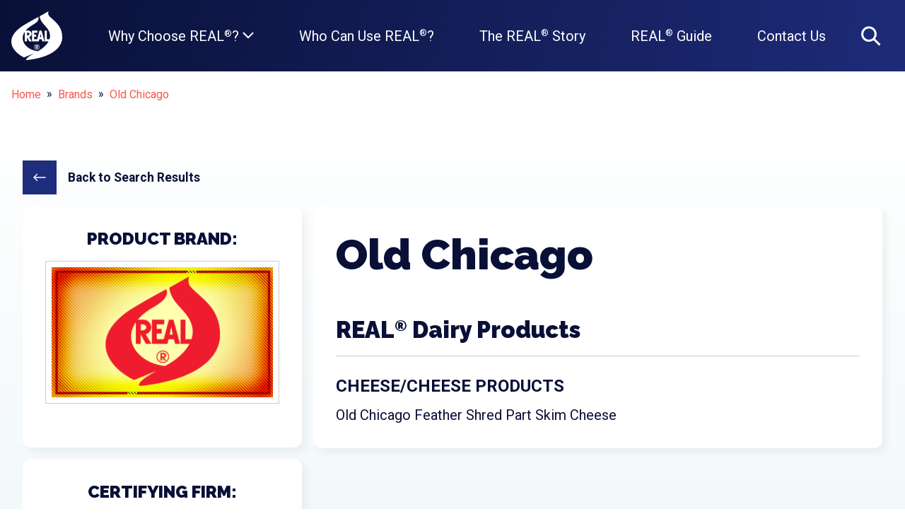

--- FILE ---
content_type: text/html; charset=utf-8
request_url: https://www.realseal.com/brands/old-chicago/
body_size: 10030
content:


<!DOCTYPE html>
<html lang="en-US">
<head>
    <meta charset="UTF-8" />
    <meta http-equiv="X-UA-Compatible" content="IE=edge" />
    <meta name="viewport" content="width=device-width, initial-scale=1" />

        <title>Old Chicago - Buyer&#39;s Guide | Real Seal</title>
    <meta name="twitter:title" content="Old Chicago - Buyer&#39;s Guide | Real Seal" />
    <meta property="og:title" content="Old Chicago - Buyer&#39;s Guide | Real Seal" />



    <link rel="icon" href="/assets/images/favicon.ico?v=28165552" />
    <link rel="canonical" href="https://www.realseal.com/brands/old-chicago/" />
    <link rel="stylesheet" href="https://fonts.googleapis.com/css?family=Raleway:900|Roboto:400,700&display=swap" />
    <link rel="stylesheet" href="/assets/dist/css/styles.css?v=28165552" />

    <!-- Google Tag Manager -->
    <script>(function (w, d, s, l, i) { w[l] = w[l] || []; w[l].push({ 'gtm.start': new Date().getTime(), event: 'gtm.js' }); var f = d.getElementsByTagName(s)[0], j = d.createElement(s), dl = l != 'dataLayer' ? '&l=' + l : ''; j.async = true; j.src = 'https://www.googletagmanager.com/gtm.js?id=' + i + dl; f.parentNode.insertBefore(j, f); })(window, document, 'script', 'dataLayer', 'GTM-TMLW8DF');</script>
    <!-- End Google Tag Manager -->
    <script src='https://www.google.com/recaptcha/api.js'></script>
</head>
<body>
    <!-- Google Tag Manager (noscript) -->
    <noscript><iframe src="https://www.googletagmanager.com/ns.html?id=GTM-TMLW8DF" height="0" width="0" style="display:none;visibility:hidden"></iframe></noscript>
    <!-- End Google Tag Manager (noscript) -->

    <svg xmlns="http://www.w3.org/2000/svg" style="display: none;">
    <defs>
        <symbol id="icon-arrow-left" viewBox="0 0 36 21">
            <title>arrow-left</title>
            <path d="M35.13,11.31a1.49,1.49,0,0,1-1.09.46H5.51l6.2,6.29a1.25,1.25,0,0,1,0,2.05,1.25,1.25,0,0,1-2-.05L1,11.31a.87.87,0,0,1-.37-.45,1.76,1.76,0,0,1-.09-.55,1.81,1.81,0,0,1,.09-.55A.87.87,0,0,1,1,9.31L9.71.56a1.25,1.25,0,0,1,2-.05,1.25,1.25,0,0,1,0,2.05L5.51,8.85H34a1.42,1.42,0,0,1,1.05.41,1.46,1.46,0,0,1,.41,1.05A1.31,1.31,0,0,1,35.13,11.31Z"></path>
        </symbol>
        <symbol id="icon-arrow-right" viewBox="0 0 36 21">
            <title>arrow-right</title>
            <path d="M.865 9.309a1.492 1.492 0 0 1 1.093-.456h28.529l-6.198-6.29c-.73-.668-.744-1.351-.046-2.05.7-.699 1.383-.684 2.051.046l8.75 8.75a.878.878 0 0 1 .365.455c.06.183.091.365.091.547 0 .182-.03.365-.091.547a.878.878 0 0 1-.365.456l-8.75 8.75c-.668.729-1.352.744-2.05.045-.7-.698-.684-1.382.045-2.05l6.198-6.29H1.958c-.425 0-.774-.136-1.048-.41-.273-.273-.41-.623-.41-1.048 0-.425.122-.76.365-1.002z"></path>
        </symbol>
        <symbol id="icon-caret-down" viewBox="0 0 35 21">
            <title>caret-down</title>
            <path d="M35 0L17.5 21 0 0z"></path>
        </symbol>
        <symbol id="icon-check" viewBox="0 0 37 27">
            <title>check</title>
            <path d="M33.714 1L36 3.134 14.622 26.278 1 12.583l2.206-2.217 11.333 11.393z"></path>
        </symbol>
        <symbol id="icon-chevron-down" viewBox="0 0 36 22">
            <title>chevron-down</title>
            <path d="M18.019 14.952L32.162.808l3.357 3.356-17.5 17.5-17.5-17.5L3.875.808z"></path>
        </symbol>
        <symbol id="icon-chevron-left" viewBox="0 0 22 36">
            <title>chevron-left</title>
            <path d="M7.65,18,21.79,32.15l-3.35,3.36L.94,18,18.44.51l3.35,3.36Z"></path>
        </symbol>
        <symbol id="icon-chevron-right" viewBox="0 0 22 36">
            <title>chevron-right</title>
            <path d="M15.08 18.01L.936 3.866 4.293.51l17.5 17.5-17.5 17.5-3.357-3.356z"></path>
        </symbol>
        <symbol id="icon-close" viewBox="0 0 29 28">
            <title>close</title>
            <path d="M14.491 11.341l11.4-11.4 2.4 2.4-11.4 11.4 11.4 11.4-2.4 2.4-11.4-11.4-11.4 11.4-2.4-2.4 11.4-11.4-11.4-11.4 2.4-2.4z"></path>
        </symbol>
        <symbol id="icon-external" viewBox="0 0 24 24">
            <title>external</title>
            <path d="M17 13v6c0 0.276-0.111 0.525-0.293 0.707s-0.431 0.293-0.707 0.293h-11c-0.276 0-0.525-0.111-0.707-0.293s-0.293-0.431-0.293-0.707v-11c0-0.276 0.111-0.525 0.293-0.707s0.431-0.293 0.707-0.293h6c0.552 0 1-0.448 1-1s-0.448-1-1-1h-6c-0.828 0-1.58 0.337-2.121 0.879s-0.879 1.293-0.879 2.121v11c0 0.828 0.337 1.58 0.879 2.121s1.293 0.879 2.121 0.879h11c0.828 0 1.58-0.337 2.121-0.879s0.879-1.293 0.879-2.121v-6c0-0.552-0.448-1-1-1s-1 0.448-1 1zM10.707 14.707l9.293-9.293v3.586c0 0.552 0.448 1 1 1s1-0.448 1-1v-6c0-0.136-0.027-0.265-0.076-0.383s-0.121-0.228-0.216-0.323c-0.001-0.001-0.001-0.001-0.002-0.002-0.092-0.092-0.202-0.166-0.323-0.216-0.118-0.049-0.247-0.076-0.383-0.076h-6c-0.552 0-1 0.448-1 1s0.448 1 1 1h3.586l-9.293 9.293c-0.391 0.391-0.391 1.024 0 1.414s1.024 0.391 1.414 0z"></path>
        </symbol>
        <symbol id="icon-facebook" viewBox="0 0 48 48">
            <title>facebook</title>
            <path d="M25.638 48H2.65A2.65 2.65 0 0 1 0 45.35V2.65A2.649 2.649 0 0 1 2.65 0H45.35A2.649 2.649 0 0 1 48 2.65v42.7A2.65 2.65 0 0 1 45.351 48H33.119V29.412h6.24l.934-7.244h-7.174v-4.625c0-2.098.583-3.527 3.59-3.527l3.836-.002V7.535c-.663-.088-2.94-.285-5.59-.285-5.53 0-9.317 3.376-9.317 9.575v5.343h-6.255v7.244h6.255V48z"></path>
        </symbol>
        <symbol id="icon-home" viewBox="0 0 35 33">
            <title>home</title>
            <path d="M17.5 0l-.917.877L0 17.46l1.834 1.834 1.634-1.635v14.75h11.48V19.653h5.103v12.756h11.48v-14.75l1.635 1.635L35 17.46 18.417.877 17.5 0zm0 3.628l11.48 11.48v14.75h-6.377V17.1H12.397v12.757H6.02v-14.75L17.5 3.628z"></path>
        </symbol>
        <symbol id="icon-images" viewBox="0 0 54 48">
            <title>images</title>
            <path d="M51 6h-3v-3c0-1.65-1.35-3-3-3h-42c-1.65 0-3 1.35-3 3v36c0 1.65 1.35 3 3 3h3v3c0 1.65 1.35 3 3 3h42c1.65 0 3-1.35 3-3v-36c0-1.65-1.35-3-3-3zM6 9v30h-2.995c-0.002-0.002-0.004-0.004-0.005-0.005v-35.989c0.002-0.002 0.004-0.004 0.005-0.005h41.989c0.002 0.002 0.004 0.004 0.005 0.005v2.995h-36c-1.65 0-3 1.35-3 3v0zM51 44.995c-0.002 0.002-0.004 0.004-0.005 0.005h-41.989c-0.002-0.002-0.004-0.004-0.005-0.005v-35.989c0.002-0.002 0.004-0.004 0.005-0.005h41.989c0.002 0.002 0.004 0.004 0.005 0.005v35.989z"></path>
            <path d="M45 16.5c0 2.485-2.015 4.5-4.5 4.5s-4.5-2.015-4.5-4.5 2.015-4.5 4.5-4.5 4.5 2.015 4.5 4.5z"></path>
            <path d="M48 42h-36v-6l10.5-18 12 15h3l10.5-9z"></path>
        </symbol>
        <symbol id="icon-instagram" viewBox="0 0 48 48">
            <title>instagram</title>
            <path d="M42 43.5H6A1.5 1.5 0 0 1 4.5 42V19.5h6c-.781 1.125-1.046 3.224-1.046 4.556 0 8.032 6.551 14.568 14.601 14.568 8.053 0 14.603-6.536 14.603-14.569 0-1.331-.189-3.398-1.158-4.555h6V42a1.5 1.5 0 0 1-1.5 1.5M24.055 14.847c5.099 0 9.231 4.123 9.231 9.209 0 5.086-4.132 9.21-9.23 9.21-5.097 0-9.23-4.124-9.23-9.21 0-5.085 4.133-9.209 9.23-9.209M36 6h4.5A1.5 1.5 0 0 1 42 7.5V12a1.5 1.5 0 0 1-1.5 1.5H36a1.5 1.5 0 0 1-1.5-1.5V7.5A1.5 1.5 0 0 1 36 6m6.294-6H5.706C2.555 0 0 2.549 0 5.693v36.615C0 45.45 2.555 48 5.706 48h36.588C45.445 48 48 45.451 48 42.308V5.693C48 2.549 45.445 0 42.294 0"></path>
        </symbol>
        <symbol id="icon-linkedin" viewBox="0 0 44 40">
            <title>linkedin</title>
            <path d="M44 40h-9.725V25.938c0-3.68-1.52-6.193-4.866-6.193-2.558 0-3.981 1.696-4.643 3.33-.249.586-.21 1.403-.21 2.22V40h-9.634s.124-24.909 0-27.173h9.634v4.265c.57-1.865 3.648-4.526 8.56-4.526C39.211 12.566 44 16.474 44 24.89V40zM5.18 9.428h-.063C2.013 9.428 0 7.351 0 4.718 0 2.034 2.072 0 5.239 0c3.164 0 5.11 2.029 5.171 4.71 0 2.633-2.007 4.718-5.23 4.718zm-4.07 3.399h8.576V40H1.11V12.827z"></path>
        </symbol>
        <symbol id="icon-logo" viewBox="0 0 145 138.87">
            <title>logo</title>
            <path d="M44.58 60.67h2.02c2.5 0 5.02 1.27 5.02 3.82s-2.52 3.82-5.02 3.82h-2.02v-7.64Zm74.94-36.51C105.37 11.5 103.59 10.36 105.72 0L80.77 14.07c1.59 12.48 8.35 19.28 18.05 30 11.73 12.95 13.35 25.04 9.99 35.46h-7.65v-24.8h-6.13v30.75h11.26c-7.22 13.71-22.34 23.83-31.09 28.14-32.45-3.63-53.89-30.75-36.74-55.75v27.62h6.13V73.51h.08l6.46 11.98h7.02l-7.34-12.4c4.32-.64 7.12-5.01 7.12-8.45 0-5.31-4.53-9.9-9.78-9.9h-7.32c4.11-4.99 9.83-9.85 17.39-14.38 9.75-5.83 22.83-13.27 18.85-24.42-16.36 8.87-24.44 13.23-45.46 25.92-55.74 37.41-27.02 74.07 4.58 89.55l28.4-11.68c-6.37 3.98-16.03 8.86-20.7 14.6-.95 1.16-3.43 4.98.8 4.51 78.56-8.73 100.14-40.64 100.33-63.97.2-24.87-11.12-37.86-25.48-50.7ZM83.15 63.73h.08l1.86 9.94H81.3l1.86-9.94Zm-8.82-3.06v-5.95H58.74v30.75h19.61l1.45-5.86h6.86l1.53 5.86h6.21l-8.47-30.75h-5.65l-6.57 24.8h-8.84V72.3h6.27v-5.95h-6.27v-5.69h9.45Zm-1.79 48.03c-3.81 0-6.9-3.1-6.9-6.9s3.1-6.9 6.9-6.9 6.9 3.1 6.9 6.9-3.1 6.9-6.9 6.9m0-14.87c-4.39 0-7.96 3.57-7.96 7.96s3.57 7.96 7.96 7.96 7.96-3.57 7.96-7.96-3.57-7.96-7.96-7.96m-.97 7.68v-3h1.28c1.56 0 1.93.94 1.93 1.49s-.28 1.51-1.93 1.51h-1.28Zm4.17.69c.77-.68 1.04-1.7 1.04-2.35 0-1.13-.66-1.93-1.27-2.38-.61-.45-1.39-.66-2.63-.66h-3.31v9.82h2v-3.76h.03l2.86 3.76h2.42l-2.93-3.62c.54-.12 1.15-.25 1.8-.81Z" style="fill-rule:evenodd" />
        </symbol>
        <symbol id="icon-marker" viewBox="0 0 16 28">
            <title>marker</title>
            <path d="M12 10c0-2.203-1.797-4-4-4s-4 1.797-4 4 1.797 4 4 4 4-1.797 4-4zM16 10c0 0.953-0.109 1.937-0.516 2.797l-5.688 12.094c-0.328 0.688-1.047 1.109-1.797 1.109s-1.469-0.422-1.781-1.109l-5.703-12.094c-0.406-0.859-0.516-1.844-0.516-2.797 0-4.422 3.578-8 8-8s8 3.578 8 8z"></path>
        </symbol>
        <symbol id="icon-menu" viewBox="0 0 36 29">
            <title>menu</title>
            <path d="M.075.9h35v3.5h-35V.9zm0 12.25h35v3.5h-35v-3.5zm0 12.25h35v3.5h-35v-3.5z"></path>
        </symbol>
        <symbol id="icon-minus" viewBox="0 0 36 35">
            <title>minus</title>
            <path fill-rule="evenodd" d="M7.188 20.188h22.374v-5.376H7.188v5.376zM18.375 0C8.71 0 .875 7.837.875 17.501.875 27.165 8.71 35 18.375 35s17.5-7.834 17.5-17.499S28.04 0 18.375 0z"></path>
        </symbol>
        <symbol id="icon-page" viewBox="0 0 28 35">
            <title>page</title>
            <path d="M0 0v35h27.222V8.876l-.383-.42L18.673.379 18.247 0H0zm2.722 2.692h13.611v8.077H24.5v21.539H2.722V2.692zm16.334 1.935l3.487 3.45h-3.487v-3.45zm-12.25 8.835v2.692h13.61v-2.692H6.807zm0 5.384v2.692h13.61v-2.692H6.807zm0 5.385v2.692h13.61v-2.692H6.807z"></path>
        </symbol>
        <symbol id="icon-pinterest" viewBox="0 0 48 48">
            <title>pinterest</title>
            <path d="M24.001 0C10.748 0 0 10.745 0 24.001c0 9.825 5.91 18.27 14.369 21.981-.068-1.674-.012-3.689.415-5.512.462-1.948 3.087-13.076 3.087-13.076s-.765-1.533-.765-3.799c0-3.556 2.064-6.212 4.629-6.212 2.182 0 3.237 1.64 3.237 3.604 0 2.193-1.4 5.476-2.12 8.515-.6 2.549 1.276 4.623 3.788 4.623 4.547 0 7.61-5.84 7.61-12.76 0-5.258-3.543-9.195-9.986-9.195-7.279 0-11.815 5.427-11.815 11.49 0 2.094.616 3.567 1.581 4.708.446.527.505.736.344 1.34-.113.438-.378 1.505-.488 1.925-.16.607-.652.827-1.2.601-3.355-1.369-4.916-5.04-4.916-9.17 0-6.816 5.75-14.995 17.152-14.995 9.164 0 15.195 6.636 15.195 13.75 0 9.416-5.233 16.45-12.952 16.45-2.588 0-5.026-1.4-5.862-2.99 0 0-1.394 5.53-1.688 6.596-.508 1.85-1.504 3.7-2.415 5.14 2.159.638 4.44.985 6.801.985C37.255 48 48 37.255 48 24.001 48 10.745 37.255 0 24.001 0"></path>
        </symbol>
        <symbol id="icon-plus" viewBox="0 0 36 36">
            <title>plus</title>
            <path d="M20.044 16.156H35.6v3.888H20.044V35.6h-3.888V20.044H.6v-3.888h15.556V.6h3.888v15.556z"></path>
        </symbol>
        <symbol id="icon-scroll" viewBox="0 0 50 50">
            <title>scroll</title>
            <path d="M25.07,49.86a25,25,0,1,1,25-25A25,25,0,0,1,25.07,49.86Zm0-46.4a21.4,21.4,0,1,0,21.4,21.4A21.42,21.42,0,0,0,25.07,3.46Zm7.77,20.87-6.41,6a2,2,0,0,1-2.72,0l-6.41-6a1.69,1.69,0,0,1-.13-2.39l.13-.13a2,2,0,0,1,2.72,0l5.05,4.7,5.05-4.7a2,2,0,0,1,2.72,0,1.69,1.69,0,0,1,0,2.52"></path>
        </symbol>
        <symbol id="icon-search" viewBox="0 0 51 50">
            <title>search</title>
            <path d="M35.905 31.873l14.22 14.22L46.217 50l-14.22-14.22A19.807 19.807 0 0 1 20.02 39.79C9.032 39.789.125 30.882.125 19.894.125 8.907 9.032 0 20.019 0c10.988 0 19.895 8.907 19.895 19.894 0 4.498-1.492 8.647-4.009 11.979zm-15.886 2.39c7.936 0 14.369-6.433 14.369-14.369 0-7.935-6.433-14.368-14.369-14.368-7.935 0-14.368 6.433-14.368 14.368 0 7.936 6.433 14.369 14.368 14.369z"></path>
        </symbol>
        <symbol id="icon-twitter" viewBox="0 0 48 48">
            <title>twitter</title>
            <path d="M48 4.735a19.235 19.235 0 0 1-5.655 1.59A10.076 10.076 0 0 0 46.675.74a19.395 19.395 0 0 1-6.257 2.447C38.627 1.225 36.066 0 33.231 0c-5.435 0-9.844 4.521-9.844 10.098 0 .791.085 1.56.254 2.3C15.456 11.974 8.2 7.96 3.34 1.842A10.281 10.281 0 0 0 2.01 6.925c0 3.502 1.738 6.593 4.38 8.405a9.668 9.668 0 0 1-4.462-1.26v.124c0 4.894 3.395 8.977 7.903 9.901a9.39 9.39 0 0 1-2.595.356c-.634 0-1.254-.061-1.854-.18 1.254 4.01 4.888 6.932 9.199 7.01-3.37 2.71-7.618 4.325-12.23 4.325-.795 0-1.58-.047-2.35-.139C4.359 38.327 9.537 40 15.096 40c18.115 0 28.019-15.385 28.019-28.73 0-.439-.009-.878-.026-1.308A20.211 20.211 0 0 0 48 4.735"></path>
        </symbol>
        <symbol id="icon-youtube" viewBox="0 0 48 34">
            <title>youtube</title>
            <path d="M19.044 23.27l-.001-13.582 12.968 6.814-12.967 6.768zM47.52 7.334s-.47-3.33-1.908-4.798C43.787.61 41.74.601 40.803.49 34.086 0 24.01 0 24.01 0h-.02S13.914 0 7.197.49C6.258.6 4.214.61 2.387 2.535.948 4.003.48 7.334.48 7.334S0 11.247 0 15.158v3.668c0 3.912.48 7.823.48 7.823s.468 3.331 1.907 4.798c1.827 1.926 4.225 1.866 5.293 2.067C11.52 33.885 24 34 24 34s10.086-.015 16.803-.505c.938-.113 2.984-.122 4.809-2.048 1.439-1.467 1.908-4.798 1.908-4.798s.48-3.91.48-7.823v-3.668c0-3.911-.48-7.824-.48-7.824z"></path>
        </symbol>
    </defs>
</svg>


    <a class="c-skip-link" href="#content">Skip to content</a>

    <header class="site-header-wrapper">
        <div class="o-container o-container--large site-header">
            <a class="c-logo" href="/">
                <svg width="72" height="69">
                    <use xlink:href="#icon-logo"></use>
                </svg>
            </a>

            
            <button class="c-mobile-nav-toggle" type="button">
                <svg width="32" height="24">
                    <use xlink:href="#icon-menu"></use>
                </svg>
            </button>
            <div class="c-mobile-nav-wrapper" inert>
                <nav class="c-mobile-nav">
                    <ul class="u-list-reset">
                            <li>
                                    <button class="c-mobile-nav__item c-mobile-nav__item--toggle " type="button">
                                        Why Choose REAL<sup>&reg;</sup>?
                                    </button>
                                    <ul class="u-list-reset c-mobile-subnav" inert>
                                            <li>
                                                <a class="c-mobile-nav__item" href="/why-choose-real/">
                                                    Why Choose REAL<sup>&reg;</sup>?
                                                </a>
                                            </li>
                                            <li>
                                                <a class="c-mobile-nav__item" href="/why-choose-real/real-dairy-vs-imitators/">
                                                    REAL<sup>&reg;</sup> Dairy vs. Imitators
                                                </a>
                                            </li>
                                            <li>
                                                <a class="c-mobile-nav__item" href="/why-choose-real/real-dairy-nutrition/">
                                                    REAL<sup>&reg;</sup> Dairy Nutrition
                                                </a>
                                            </li>
                                    </ul>
                            </li>
                            <li>
                                    <a class="c-mobile-nav__item " href="/who-can-use-real-seal/">
                                        Who Can Use REAL<sup>&reg;</sup>?
                                    </a>
                            </li>
                            <li>
                                    <a class="c-mobile-nav__item " href="/the-real-story/">
                                        The REAL<sup>&reg;</sup> Story
                                    </a>
                            </li>
                            <li>
                                    <a class="c-mobile-nav__item " href="/real-guide/">
                                        REAL<sup>&reg;</sup> Guide
                                    </a>
                            </li>
                            <li>
                                    <a class="c-mobile-nav__item " href="/contact-us/">
                                        Contact Us
                                    </a>
                            </li>
                    </ul>
                </nav>
                <form class="c-search-form" action="/search/" method="get" role="search">
    <label class="u-visually-hidden" for="search-field">Enter a search term</label>
    <input id="search-field" class="c-search-form__input" type="text" name="q" placeholder="What are you looking for today?">
    <button class="c-search-form__submit">
        <svg class="c-icon">
            <use xlink:href="#icon-search"></use>
        </svg>
        <span class="u-visually-hidden">Search</span>
    </button>
</form>

            </div>

            
            <div class="c-nav-wrapper">
                <nav style="display: inherit; /* fixes minor alignment issue */">
                    <ul class="u-list-reset c-nav">
                            <li class="c-nav__item">
                                    <button class="c-nav__link " type="button">
                                        Why Choose REAL<sup>&reg;</sup>?
                                        <svg class="c-icon">
                                            <use xlink:href="#icon-chevron-down"></use>
                                        </svg>
                                    </button>
                                    <ul class="u-list-reset c-subnav">
                                            <li class="c-subnav__item">
                                                <a class="c-subnav__link" href="/why-choose-real/">
                                                    Why Choose REAL<sup>&reg;</sup>?
                                                </a>
                                            </li>
                                            <li class="c-subnav__item">
                                                <a class="c-subnav__link" href="/why-choose-real/real-dairy-vs-imitators/">
                                                    REAL<sup>&reg;</sup> Dairy vs. Imitators
                                                </a>
                                            </li>
                                            <li class="c-subnav__item">
                                                <a class="c-subnav__link" href="/why-choose-real/real-dairy-nutrition/">
                                                    REAL<sup>&reg;</sup> Dairy Nutrition
                                                </a>
                                            </li>
                                    </ul>
                            </li>
                            <li class="c-nav__item">
                                    <a class="c-nav__link " href="/who-can-use-real-seal/">
                                        Who Can Use REAL<sup>&reg;</sup>?
                                        <span style="display: none;">/brands/old-chicago/</span>
                                    </a>
                            </li>
                            <li class="c-nav__item">
                                    <a class="c-nav__link " href="/the-real-story/">
                                        The REAL<sup>&reg;</sup> Story
                                        <span style="display: none;">/brands/old-chicago/</span>
                                    </a>
                            </li>
                            <li class="c-nav__item">
                                    <a class="c-nav__link " href="/real-guide/">
                                        REAL<sup>&reg;</sup> Guide
                                        <span style="display: none;">/brands/old-chicago/</span>
                                    </a>
                            </li>
                            <li class="c-nav__item">
                                    <a class="c-nav__link " href="/contact-us/">
                                        Contact Us
                                        <span style="display: none;">/brands/old-chicago/</span>
                                    </a>
                            </li>
                    </ul>
                </nav>
                <button class="c-search-toggle" type="button">
                    <svg width="28" height="28" class="open">
                        <use xlink:href="#icon-search"></use>
                    </svg>
                    <svg width="29" height="28" class="close">
                        <use xlink:href="#icon-close"></use>
                    </svg>
                </button>
            </div>

        </div>
        <div class="c-search-wrapper" inert>
            <form class="c-search-form" action="/search/" method="get" role="search">
    <label class="u-visually-hidden" for="search-field">Enter a search term</label>
    <input id="search-field" class="c-search-form__input" type="text" name="q" placeholder="What are you looking for today?">
    <button class="c-search-form__submit">
        <svg class="c-icon">
            <use xlink:href="#icon-search"></use>
        </svg>
        <span class="u-visually-hidden">Search</span>
    </button>
</form>

        </div>
    </header>
    <main class="site-content-wrapper" id="content">
        




        <nav class="c-breadcrumbs-wrapper" aria-labelledby="breadcrumbs-title">
            <div class="o-container o-container--large">
                <span id="breadcrumbs-title" class="u-visually-hidden">Breadcrumbs</span>
                <ul class="u-list-reset c-breadcrumbs">
                        <li>
                            <a href="/">Home</a>
                        </li>
                        <li>
                            <a href="/brands/">Brands</a>
                        </li>
                    <li>
                        <a href="/brands/old-chicago/" aria-current="page">Old Chicago</a>
                    </li>
                </ul>
            </div>
        </nav>



<article class="o-page">
    <section class="o-page__section" style="background-image: linear-gradient(white, #ebf5f9);">
        <div class="o-container o-container--large">
            <div class="o-grid">
                <div class="o-row">
                    <div class="o-col">
                        <a class="c-back-link" href="/real-guide/#search">
                            <span class="c-back-link__icon">
                                <svg class="c-icon">
                                    <use xlink:href="#icon-arrow-left"></use>
                                </svg>
                            </span>
                            Back to Search Results
                        </a>
                    </div>
                </div>
                <div class="o-row o-row--lg-reverse">
                    <div class="o-col o-col--lg-8">
                        <div class="temp">
                            <h1>Old Chicago</h1>



                                    <h2 class="h5 brand-section-title">REAL<sup>&reg;</sup> Dairy Products</h2>
                                        <div class="brand-category-title">Cheese/Cheese Products</div>
                                        <ol class="u-list-reset">
                                                <li>Old Chicago Feather Shred Part Skim Cheese</li>
                                        </ol>


                        </div>
                    </div>
                    <div class="o-col o-col--lg-4">
                        <div class="temp">
                            <h3 class="temp-title">Product Brand:</h3>
                            <figure class="c-brand-logo">
                                <div class="c-brand-logo__image">
                                        <img src="/assets/images/default-brand-logo.png?v=28165552" alt="Old Chicago logo" />
                                </div>
                            </figure>
                            <br />
                            <ul class="u-list-reset">

                            </ul>
                        </div>

                                <div class="temp">
                                    <h3 class="temp-title">Certifying Firm:</h3>
                                        <figure class="c-brand-logo">
                                            <div class="c-brand-logo__image">
                                                    <img src="/media/uxlcj03y/leprinologo.png" alt="Leprino Foods Company logo" />
                                            </div>
                                            <figcaption class="c-brand-logo__name">
                                                    <a href="https://leprinofoods.com/" target="_blank">
                                                        Leprino Foods Company
                                                        <svg class="c-icon">
                                                            <use xlink:href="#icon-external"></use>
                                                        </svg>
                                                    </a>
                                            </figcaption>
                                        </figure>
                                </div>

                    </div>
                </div>
            </div>
        </div>
    </section>

    <section class="u-bg-tertiary o-page__section">
        <div class="u-text-center o-container o-container--small">
            <h2>Looking to get listed in our <br />REAL<sup>®</sup> Guide? Apply to use the <br />REAL<sup>®</sup> Seal here.</h2>

                <a class="c-btn" href="/apply-to-use-real-seal/">
                    <svg class="c-icon">
                        <use xlink:href="#icon-arrow-right"></use>
                    </svg>
                    Get Certified
                </a>
        </div>
    </section>
</article>

<script>
    var back = document.querySelector('.c-back-link');

    back.addEventListener('click', function (e) {
        if (document.referrer.indexOf('/real-guide/') !== -1) {
            e.preventDefault();
            window.history.back();
        }
    });
</script>

    </main>
    <footer class="site-footer-wrapper">
        <div class="o-container o-container--large site-footer">
            <div class="o-grid o-grid--no-gutters">
                <div class="o-row o-row--no-gutters">
                    <div class="o-col o-col--no-gutters o-col--lg-6">
                        <div class="c-logo c-logo--full">
                            <svg width="72" height="69">
                                <use xlink:href="#icon-logo"></use>
                            </svg>
                            <strong>REAL<sup>&reg;</sup> dairy makes a difference.</strong>
                        </div>

                        <ul class="u-list-reset site-footer__social-icons site-footer__social-icons--desktop">
                                    <li>
                                        <a href="https://www.facebook.com/realsealdairy" target="_blank">
                                            <svg width="48" height="48">
                                                <use xlink:href="#icon-facebook"></use>
                                            </svg>
                                        </a>
                                    </li>
                                    <li>
                                        <a href="https://www.pinterest.com/realsealdairy" target="_blank">
                                            <svg width="48" height="48">
                                                <use xlink:href="#icon-pinterest"></use>
                                            </svg>
                                        </a>
                                    </li>
                                    <li>
                                        <a href="http://www.youtube.com/user/REALSealDairy" target="_blank">
                                            <svg width="48" height="34">
                                                <use xlink:href="#icon-youtube"></use>
                                            </svg>
                                        </a>
                                    </li>

                        </ul>
                    </div>
                    <div class="o-col o-col--no-gutters o-col--xs-text-center o-col--sm-text-left o-col--lg-text-right o-col--sm-6 o-col--lg-3">
                        <ul class="u-list-reset site-footer__links">
                                    <li>
                                        <a href="/why-choose-real/">
                                            Why Choose REAL<sup>&reg;</sup>?
                                        </a>
                                    </li>
                                    <li>
                                        <a href="/real-guide/">
                                            REAL<sup>&reg;</sup> Guide
                                        </a>
                                    </li>
                                    <li>
                                        <a href="/apply-to-use-real-seal/">
                                            Apply To Use The REAL<sup>&reg;</sup> Seal
                                        </a>
                                    </li>
                                    <li>
                                        <a href="/contact-us/">
                                            Contact Us
                                        </a>
                                    </li>
                                    <li>
                                        <a href="/privacy-policy/">
                                            Privacy Policy
                                        </a>
                                    </li>

                        </ul>
                    </div>
                    <div class="o-col o-col--no-gutters o-col--xs-text-center o-col--sm-text-right o-col--sm-6 o-col--lg-3 site-footer__contact">
                                                    <br />
                            <span>e: <a href="mailto:info@realseal.com">info@realseal.com</a></span>
                    </div>
                </div>
            </div>
            <ul class="u-list-reset site-footer__social-icons site-footer__social-icons--mobile">
                        <li>
                            <a href="https://www.facebook.com/realsealdairy" target="_blank">
                                <svg width="48" height="48">
                                    <use xlink:href="#icon-facebook"></use>
                                </svg>
                            </a>
                        </li>
                        <li>
                            <a href="https://www.pinterest.com/realsealdairy" target="_blank">
                                <svg width="48" height="48">
                                    <use xlink:href="#icon-pinterest"></use>
                                </svg>
                            </a>
                        </li>
                        <li>
                            <a href="http://www.youtube.com/user/REALSealDairy" target="_blank">
                                <svg width="48" height="34">
                                    <use xlink:href="#icon-youtube"></use>
                                </svg>
                            </a>
                        </li>

            </ul>
            <p class="u-text-center">
                <small>&copy; 2026 <a href="https://www.nmpf.org/" target="_blank">National Milk Producers Federation</a>. <span style="display: inline-block;">All rights reserved.</span></small>
            </p>
        </div>
    </footer>



    <script src="/assets/dist/js/polyfills.js?v=28165552"></script>
    <script src="/assets/dist/js/vendors.js?v=28165552"></script>
    <script src="/assets/dist/js/scripts.js?v=28165552"></script>

    <script>
        function enableSubmit() {
            document.getElementById("submit-button").disabled = false;
        }
    </script>
</body>
</html>


--- FILE ---
content_type: text/css
request_url: https://www.realseal.com/assets/dist/css/styles.css?v=28165552
body_size: 9700
content:
.tns-outer{padding:0 !important}.tns-outer [hidden]{display:none !important}.tns-outer [aria-controls],.tns-outer [data-action]{cursor:pointer}.tns-slider{-webkit-transition:all 0s;transition:all 0s}.tns-slider>.tns-item{-webkit-box-sizing:border-box;box-sizing:border-box}.tns-horizontal.tns-subpixel{white-space:nowrap}.tns-horizontal.tns-subpixel>.tns-item{display:inline-block;vertical-align:top;white-space:normal}.tns-horizontal.tns-no-subpixel:after{content:'';display:table;clear:both}.tns-horizontal.tns-no-subpixel>.tns-item{float:left}.tns-horizontal.tns-carousel.tns-no-subpixel>.tns-item{margin-right:-100%}.tns-no-calc{position:relative;left:0}.tns-gallery{position:relative;left:0;min-height:1px}.tns-gallery>.tns-item{position:absolute;left:-100%;-webkit-transition:transform 0s, opacity 0s;-webkit-transition:opacity 0s, -webkit-transform 0s;transition:opacity 0s, -webkit-transform 0s;transition:transform 0s, opacity 0s;transition:transform 0s, opacity 0s, -webkit-transform 0s}.tns-gallery>.tns-slide-active{position:relative;left:auto !important}.tns-gallery>.tns-moving{-webkit-transition:all 0.25s;transition:all 0.25s}.tns-autowidth{display:inline-block}.tns-lazy-img{-webkit-transition:opacity 0.6s;transition:opacity 0.6s;opacity:0.6}.tns-lazy-img.tns-complete{opacity:1}.tns-ah{-webkit-transition:height 0s;transition:height 0s}.tns-ovh{overflow:hidden}.tns-visually-hidden{position:absolute;left:-10000em}.tns-transparent{opacity:0;visibility:hidden}.tns-fadeIn{opacity:1;filter:alpha(opacity=100);z-index:0}.tns-normal,.tns-fadeOut{opacity:0;filter:alpha(opacity=0);z-index:-1}.tns-vpfix{white-space:nowrap}.tns-vpfix>div,.tns-vpfix>li{display:inline-block}.tns-t-subp2{margin:0 auto;width:310px;position:relative;height:10px;overflow:hidden}.tns-t-ct{width:2333.33333%;width:calc(100% * 70 / 3);position:absolute;right:0}.tns-t-ct:after{content:'';display:table;clear:both}.tns-t-ct>div{width:1.42857%;width:calc(100% / 70);height:10px;float:left}*,*:before,*:after{-webkit-box-sizing:border-box;box-sizing:border-box}html{scroll-behavior:smooth}body{margin:0;background-color:white}img,video{max-width:100%;height:auto}img{vertical-align:middle}input,button,select,textarea{line-height:inherit;font-family:inherit;font-size:inherit;color:inherit}p,h1,h2,h3,h4,h5,h6,ol,ul{margin:0;margin-bottom:1rem}sup{position:relative;top:0.125em;font-size:0.625em}ol,ul{padding-left:1.5rem}hr{display:inline-block;width:4.5rem;height:0.25rem;margin:2rem 0;border:0;background-color:#1f2d7d}a{color:#fa574b}body{line-height:1.5;font-family:"Roboto",sans-serif;font-size:1.125em;color:#091037}h1,h2,h3,h4,h5,h6{line-height:1.25;font-family:"Raleway",sans-serif;font-weight:900}h1,.h1{font-size:2.6111em}h2,.h2{font-size:2.0277em}h3,.h3{font-size:1.8055em}h4,.h4{font-size:1.6111em}h5,.h5{font-size:1.4444em}h6,.h6{font-size:1.2777em}p.subheading{font-family:"Raleway",sans-serif;font-size:1.4444em;color:#1f2d7d}@media screen and (min-width: 48em){body{font-size:1.1875em}h1,.h1{font-size:2.7894em}h2,.h2{font-size:2.1578em}h3,.h3{font-size:1.9210em}h4,.h4{font-size:1.7105em}h5,.h5{font-size:1.5263em}h6,.h6{font-size:1.3684em}p.subheading{font-size:1.5263em}}@media screen and (min-width: 64em){body{font-size:1.25em}h1,.h1{font-size:3em}h2,.h2{font-size:2.3em}h3,.h3{font-size:2.05em}h4,.h4{font-size:1.825em}h5,.h5{font-size:1.625em}h6,.h6{font-size:1.45em}p.subheading{font-size:1.625em}}label{display:inline-block;margin-bottom:0.25rem}label.required:after{content:'*';margin-left:0.25rem;color:red}input,textarea{width:100%;padding:0.9375rem 1.5rem;border:1px solid #cbceda;border-radius:0.375rem}textarea{resize:vertical;min-height:12rem}[readonly]{background-color:#f6f6f6;cursor:not-allowed}.pristine-error{margin-top:0.25rem;font-size:0.875rem;color:red}.u-bg-blue{background-color:#587eaa;color:white}.u-bg-light-blue{background-color:#f5f8ff}.u-bg-blurple{background-color:#6a77c0;color:white}.u-bg-cover{background-position:center;background-repeat:no-repeat;background-size:cover}.u-bg-gray{background-color:#f3f3f3}.u-bg-gradient{background-image:-webkit-gradient(linear, left top, left bottom, from(#ebf5f9), to(rgba(255,255,255,0.5)));background-image:linear-gradient(#ebf5f9, rgba(255,255,255,0.5))}.u-bg-gradient--bottom{background-image:-webkit-gradient(linear, left top, left bottom, from(rgba(255,255,255,0.5)), to(#ebf5f9));background-image:linear-gradient(rgba(255,255,255,0.5), #ebf5f9)}.u-bg-tertiary{background-color:#6b8896;color:white}.u-list-reset{margin:0;padding:0;list-style:none}.u-text-left{text-align:left}.u-text-center{text-align:center}.u-text-right{text-align:right}.u-text-uppercase{text-transform:uppercase}.u-visually-hidden{position:absolute;overflow:hidden;clip:rect(1px, 1px, 1px, 1px);width:1px;height:1px;margin:-1px;padding:0;border:0}body{display:-webkit-box;display:-ms-flexbox;display:flex;-webkit-box-orient:vertical;-webkit-box-direction:normal;-ms-flex-direction:column;flex-direction:column;min-height:100vh}.site-content-wrapper{display:-webkit-box;display:-ms-flexbox;display:flex;-webkit-box-orient:vertical;-webkit-box-direction:normal;-ms-flex-direction:column;flex-direction:column;-webkit-box-flex:1;-ms-flex:1 0 auto;flex:1 0 auto}.o-grid{padding:0 .5rem}.o-grid--no-gutters{padding:0}.o-row{display:-webkit-box;display:-ms-flexbox;display:flex;-ms-flex-wrap:wrap;flex-wrap:wrap;margin-bottom:1rem;padding:0;list-style:none}.o-row--no-gutters{margin-bottom:0}.o-col{width:100%;max-width:100%;padding:0 .5rem}.o-col--no-gutters{padding:0}.o-row--xs-top{-webkit-box-align:start;-ms-flex-align:start;align-items:flex-start}.o-row--xs-middle{-webkit-box-align:center;-ms-flex-align:center;align-items:center}.o-row--xs-bottom{-webkit-box-align:end;-ms-flex-align:end;align-items:flex-end}.o-row--xs-reverse{-webkit-box-orient:horizontal;-webkit-box-direction:reverse;-ms-flex-direction:row-reverse;flex-direction:row-reverse}.o-row--xs-vreverse{-webkit-box-orient:vertical;-webkit-box-direction:reverse;-ms-flex-direction:column-reverse;flex-direction:column-reverse}.o-col--xs-top{-webkit-box-align:start;-ms-flex-align:start;align-items:flex-start}.o-col--xs-middle{-webkit-box-align:center;-ms-flex-align:center;align-items:center}.o-col--xs-bottom{-webkit-box-align:end;-ms-flex-align:end;align-items:flex-end}.o-col--xs-text-left{text-align:left}.o-col--xs-text-center{text-align:center}.o-col--xs-text-right{text-align:right}.o-col--xs-1{width:8.33333%}.o-col--xs-push-1{margin-right:8.33333%}.o-col--xs-offset-1{margin-left:8.33333%}.o-col--xs-2{width:16.66667%}.o-col--xs-push-2{margin-right:16.66667%}.o-col--xs-offset-2{margin-left:16.66667%}.o-col--xs-3{width:25%}.o-col--xs-push-3{margin-right:25%}.o-col--xs-offset-3{margin-left:25%}.o-col--xs-4{width:33.33333%}.o-col--xs-push-4{margin-right:33.33333%}.o-col--xs-offset-4{margin-left:33.33333%}.o-col--xs-5{width:41.66667%}.o-col--xs-push-5{margin-right:41.66667%}.o-col--xs-offset-5{margin-left:41.66667%}.o-col--xs-6{width:50%}.o-col--xs-push-6{margin-right:50%}.o-col--xs-offset-6{margin-left:50%}.o-col--xs-7{width:58.33333%}.o-col--xs-push-7{margin-right:58.33333%}.o-col--xs-offset-7{margin-left:58.33333%}.o-col--xs-8{width:66.66667%}.o-col--xs-push-8{margin-right:66.66667%}.o-col--xs-offset-8{margin-left:66.66667%}.o-col--xs-9{width:75%}.o-col--xs-push-9{margin-right:75%}.o-col--xs-offset-9{margin-left:75%}.o-col--xs-10{width:83.33333%}.o-col--xs-push-10{margin-right:83.33333%}.o-col--xs-offset-10{margin-left:83.33333%}.o-col--xs-11{width:91.66667%}.o-col--xs-push-11{margin-right:91.66667%}.o-col--xs-offset-11{margin-left:91.66667%}.o-col--xs-12{width:100%}.o-col--xs-push-12{margin-right:100%}.o-col--xs-offset-12{margin-left:100%}@media screen and (min-width: 32rem){.o-row--sm-top{-webkit-box-align:start;-ms-flex-align:start;align-items:flex-start}.o-row--sm-middle{-webkit-box-align:center;-ms-flex-align:center;align-items:center}.o-row--sm-bottom{-webkit-box-align:end;-ms-flex-align:end;align-items:flex-end}.o-row--sm-reverse{-webkit-box-orient:horizontal;-webkit-box-direction:reverse;-ms-flex-direction:row-reverse;flex-direction:row-reverse}.o-row--sm-vreverse{-webkit-box-orient:vertical;-webkit-box-direction:reverse;-ms-flex-direction:column-reverse;flex-direction:column-reverse}.o-col--sm-top{-webkit-box-align:start;-ms-flex-align:start;align-items:flex-start}.o-col--sm-middle{-webkit-box-align:center;-ms-flex-align:center;align-items:center}.o-col--sm-bottom{-webkit-box-align:end;-ms-flex-align:end;align-items:flex-end}.o-col--sm-text-left{text-align:left}.o-col--sm-text-center{text-align:center}.o-col--sm-text-right{text-align:right}.o-col--sm-1{width:8.33333%}.o-col--sm-push-1{margin-right:8.33333%}.o-col--sm-offset-1{margin-left:8.33333%}.o-col--sm-2{width:16.66667%}.o-col--sm-push-2{margin-right:16.66667%}.o-col--sm-offset-2{margin-left:16.66667%}.o-col--sm-3{width:25%}.o-col--sm-push-3{margin-right:25%}.o-col--sm-offset-3{margin-left:25%}.o-col--sm-4{width:33.33333%}.o-col--sm-push-4{margin-right:33.33333%}.o-col--sm-offset-4{margin-left:33.33333%}.o-col--sm-5{width:41.66667%}.o-col--sm-push-5{margin-right:41.66667%}.o-col--sm-offset-5{margin-left:41.66667%}.o-col--sm-6{width:50%}.o-col--sm-push-6{margin-right:50%}.o-col--sm-offset-6{margin-left:50%}.o-col--sm-7{width:58.33333%}.o-col--sm-push-7{margin-right:58.33333%}.o-col--sm-offset-7{margin-left:58.33333%}.o-col--sm-8{width:66.66667%}.o-col--sm-push-8{margin-right:66.66667%}.o-col--sm-offset-8{margin-left:66.66667%}.o-col--sm-9{width:75%}.o-col--sm-push-9{margin-right:75%}.o-col--sm-offset-9{margin-left:75%}.o-col--sm-10{width:83.33333%}.o-col--sm-push-10{margin-right:83.33333%}.o-col--sm-offset-10{margin-left:83.33333%}.o-col--sm-11{width:91.66667%}.o-col--sm-push-11{margin-right:91.66667%}.o-col--sm-offset-11{margin-left:91.66667%}.o-col--sm-12{width:100%}.o-col--sm-push-12{margin-right:100%}.o-col--sm-offset-12{margin-left:100%}}@media screen and (min-width: 48rem){.o-row--md-top{-webkit-box-align:start;-ms-flex-align:start;align-items:flex-start}.o-row--md-middle{-webkit-box-align:center;-ms-flex-align:center;align-items:center}.o-row--md-bottom{-webkit-box-align:end;-ms-flex-align:end;align-items:flex-end}.o-row--md-reverse{-webkit-box-orient:horizontal;-webkit-box-direction:reverse;-ms-flex-direction:row-reverse;flex-direction:row-reverse}.o-row--md-vreverse{-webkit-box-orient:vertical;-webkit-box-direction:reverse;-ms-flex-direction:column-reverse;flex-direction:column-reverse}.o-col--md-top{-webkit-box-align:start;-ms-flex-align:start;align-items:flex-start}.o-col--md-middle{-webkit-box-align:center;-ms-flex-align:center;align-items:center}.o-col--md-bottom{-webkit-box-align:end;-ms-flex-align:end;align-items:flex-end}.o-col--md-text-left{text-align:left}.o-col--md-text-center{text-align:center}.o-col--md-text-right{text-align:right}.o-col--md-1{width:8.33333%}.o-col--md-push-1{margin-right:8.33333%}.o-col--md-offset-1{margin-left:8.33333%}.o-col--md-2{width:16.66667%}.o-col--md-push-2{margin-right:16.66667%}.o-col--md-offset-2{margin-left:16.66667%}.o-col--md-3{width:25%}.o-col--md-push-3{margin-right:25%}.o-col--md-offset-3{margin-left:25%}.o-col--md-4{width:33.33333%}.o-col--md-push-4{margin-right:33.33333%}.o-col--md-offset-4{margin-left:33.33333%}.o-col--md-5{width:41.66667%}.o-col--md-push-5{margin-right:41.66667%}.o-col--md-offset-5{margin-left:41.66667%}.o-col--md-6{width:50%}.o-col--md-push-6{margin-right:50%}.o-col--md-offset-6{margin-left:50%}.o-col--md-7{width:58.33333%}.o-col--md-push-7{margin-right:58.33333%}.o-col--md-offset-7{margin-left:58.33333%}.o-col--md-8{width:66.66667%}.o-col--md-push-8{margin-right:66.66667%}.o-col--md-offset-8{margin-left:66.66667%}.o-col--md-9{width:75%}.o-col--md-push-9{margin-right:75%}.o-col--md-offset-9{margin-left:75%}.o-col--md-10{width:83.33333%}.o-col--md-push-10{margin-right:83.33333%}.o-col--md-offset-10{margin-left:83.33333%}.o-col--md-11{width:91.66667%}.o-col--md-push-11{margin-right:91.66667%}.o-col--md-offset-11{margin-left:91.66667%}.o-col--md-12{width:100%}.o-col--md-push-12{margin-right:100%}.o-col--md-offset-12{margin-left:100%}}@media screen and (min-width: 64rem){.o-row--lg-top{-webkit-box-align:start;-ms-flex-align:start;align-items:flex-start}.o-row--lg-middle{-webkit-box-align:center;-ms-flex-align:center;align-items:center}.o-row--lg-bottom{-webkit-box-align:end;-ms-flex-align:end;align-items:flex-end}.o-row--lg-reverse{-webkit-box-orient:horizontal;-webkit-box-direction:reverse;-ms-flex-direction:row-reverse;flex-direction:row-reverse}.o-row--lg-vreverse{-webkit-box-orient:vertical;-webkit-box-direction:reverse;-ms-flex-direction:column-reverse;flex-direction:column-reverse}.o-col--lg-top{-webkit-box-align:start;-ms-flex-align:start;align-items:flex-start}.o-col--lg-middle{-webkit-box-align:center;-ms-flex-align:center;align-items:center}.o-col--lg-bottom{-webkit-box-align:end;-ms-flex-align:end;align-items:flex-end}.o-col--lg-text-left{text-align:left}.o-col--lg-text-center{text-align:center}.o-col--lg-text-right{text-align:right}.o-col--lg-1{width:8.33333%}.o-col--lg-push-1{margin-right:8.33333%}.o-col--lg-offset-1{margin-left:8.33333%}.o-col--lg-2{width:16.66667%}.o-col--lg-push-2{margin-right:16.66667%}.o-col--lg-offset-2{margin-left:16.66667%}.o-col--lg-3{width:25%}.o-col--lg-push-3{margin-right:25%}.o-col--lg-offset-3{margin-left:25%}.o-col--lg-4{width:33.33333%}.o-col--lg-push-4{margin-right:33.33333%}.o-col--lg-offset-4{margin-left:33.33333%}.o-col--lg-5{width:41.66667%}.o-col--lg-push-5{margin-right:41.66667%}.o-col--lg-offset-5{margin-left:41.66667%}.o-col--lg-6{width:50%}.o-col--lg-push-6{margin-right:50%}.o-col--lg-offset-6{margin-left:50%}.o-col--lg-7{width:58.33333%}.o-col--lg-push-7{margin-right:58.33333%}.o-col--lg-offset-7{margin-left:58.33333%}.o-col--lg-8{width:66.66667%}.o-col--lg-push-8{margin-right:66.66667%}.o-col--lg-offset-8{margin-left:66.66667%}.o-col--lg-9{width:75%}.o-col--lg-push-9{margin-right:75%}.o-col--lg-offset-9{margin-left:75%}.o-col--lg-10{width:83.33333%}.o-col--lg-push-10{margin-right:83.33333%}.o-col--lg-offset-10{margin-left:83.33333%}.o-col--lg-11{width:91.66667%}.o-col--lg-push-11{margin-right:91.66667%}.o-col--lg-offset-11{margin-left:91.66667%}.o-col--lg-12{width:100%}.o-col--lg-push-12{margin-right:100%}.o-col--lg-offset-12{margin-left:100%}}@media screen and (min-width: 80rem){.o-row--xl-top{-webkit-box-align:start;-ms-flex-align:start;align-items:flex-start}.o-row--xl-middle{-webkit-box-align:center;-ms-flex-align:center;align-items:center}.o-row--xl-bottom{-webkit-box-align:end;-ms-flex-align:end;align-items:flex-end}.o-row--xl-reverse{-webkit-box-orient:horizontal;-webkit-box-direction:reverse;-ms-flex-direction:row-reverse;flex-direction:row-reverse}.o-row--xl-vreverse{-webkit-box-orient:vertical;-webkit-box-direction:reverse;-ms-flex-direction:column-reverse;flex-direction:column-reverse}.o-col--xl-top{-webkit-box-align:start;-ms-flex-align:start;align-items:flex-start}.o-col--xl-middle{-webkit-box-align:center;-ms-flex-align:center;align-items:center}.o-col--xl-bottom{-webkit-box-align:end;-ms-flex-align:end;align-items:flex-end}.o-col--xl-text-left{text-align:left}.o-col--xl-text-center{text-align:center}.o-col--xl-text-right{text-align:right}.o-col--xl-1{width:8.33333%}.o-col--xl-push-1{margin-right:8.33333%}.o-col--xl-offset-1{margin-left:8.33333%}.o-col--xl-2{width:16.66667%}.o-col--xl-push-2{margin-right:16.66667%}.o-col--xl-offset-2{margin-left:16.66667%}.o-col--xl-3{width:25%}.o-col--xl-push-3{margin-right:25%}.o-col--xl-offset-3{margin-left:25%}.o-col--xl-4{width:33.33333%}.o-col--xl-push-4{margin-right:33.33333%}.o-col--xl-offset-4{margin-left:33.33333%}.o-col--xl-5{width:41.66667%}.o-col--xl-push-5{margin-right:41.66667%}.o-col--xl-offset-5{margin-left:41.66667%}.o-col--xl-6{width:50%}.o-col--xl-push-6{margin-right:50%}.o-col--xl-offset-6{margin-left:50%}.o-col--xl-7{width:58.33333%}.o-col--xl-push-7{margin-right:58.33333%}.o-col--xl-offset-7{margin-left:58.33333%}.o-col--xl-8{width:66.66667%}.o-col--xl-push-8{margin-right:66.66667%}.o-col--xl-offset-8{margin-left:66.66667%}.o-col--xl-9{width:75%}.o-col--xl-push-9{margin-right:75%}.o-col--xl-offset-9{margin-left:75%}.o-col--xl-10{width:83.33333%}.o-col--xl-push-10{margin-right:83.33333%}.o-col--xl-offset-10{margin-left:83.33333%}.o-col--xl-11{width:91.66667%}.o-col--xl-push-11{margin-right:91.66667%}.o-col--xl-offset-11{margin-left:91.66667%}.o-col--xl-12{width:100%}.o-col--xl-push-12{margin-right:100%}.o-col--xl-offset-12{margin-left:100%}}.o-page{display:-webkit-box;display:-ms-flexbox;display:flex;-webkit-box-orient:vertical;-webkit-box-direction:normal;-ms-flex-direction:column;flex-direction:column;-webkit-box-flex:1;-ms-flex:1 0 auto;flex:1 0 auto}.o-page__section{padding:2rem 1rem}@media (min-width: 64rem){.o-page__section{padding:4rem 1rem}}.o-page__section--grow{-webkit-box-flex:1;-ms-flex:1 0 auto;flex:1 0 auto}.o-page__section--small{padding-top:1rem !important;padding-bottom:1rem !important}.o-container{width:100%;max-width:80rem;margin-right:auto;margin-left:auto}.o-container--small{max-width:64rem}.o-container--large{max-width:96rem}.has-nav-open{overflow-y:hidden}.has-nav-open .site-header-wrapper{z-index:1;position:relative;overflow-y:auto}.site-header-wrapper{padding:1rem;background-attachment:fixed;background-image:linear-gradient(100deg, #091037, #1f2d7d);color:white;-webkit-transition:height 250ms;transition:height 250ms}.site-header{display:-webkit-box;display:-ms-flexbox;display:flex;-ms-flex-wrap:wrap;flex-wrap:wrap;-webkit-box-align:center;-ms-flex-align:center;align-items:center;-webkit-box-pack:justify;-ms-flex-pack:justify;justify-content:space-between}@media (min-width: 80rem){.site-header-wrapper{overflow-y:visible !important;height:auto !important}}.site-footer-wrapper{padding:1rem;background-image:-webkit-gradient(linear, left bottom, left top, from(#454545), to(#2c2c2c));background-image:linear-gradient(to top, #454545, #2c2c2c);color:white}.site-footer-wrapper .c-logo{margin-bottom:1em}.site-footer a{text-decoration:none;color:#7cb8fe}.site-footer__social-icons{display:-webkit-box;display:-ms-flexbox;display:flex;-ms-flex-wrap:wrap;flex-wrap:wrap;-webkit-box-align:center;-ms-flex-align:center;align-items:center;-webkit-box-pack:center;-ms-flex-pack:center;justify-content:center;margin:1.5rem 0}.site-footer__social-icons a{display:-webkit-inline-box;display:-ms-inline-flexbox;display:inline-flex;width:3rem;height:3rem;padding:0.5rem}.site-footer__social-icons svg{max-width:100%;height:auto;fill:white}.site-footer__social-icons--desktop{display:none}.site-footer__links a{display:inline-block;margin-bottom:0.5em;color:white}.site-footer__contact a{display:inline-block;margin-bottom:0.5em}@media (min-width: 64rem){.site-footer__social-icons{-webkit-box-pack:start;-ms-flex-pack:start;justify-content:flex-start}.site-footer__social-icons--mobile{display:none}.site-footer__social-icons--desktop{display:-webkit-box;display:-ms-flexbox;display:flex}.site-footer__links{margin-top:1.5rem}.site-footer__contact{margin-top:1.5rem}}.c-icon{display:inline-block;width:1em;height:1em;fill:currentColor}.c-btn{white-space:nowrap;display:inline-block;padding:0.875rem 2.875rem;border:0.125rem solid transparent;border-radius:0.625rem;background-color:#fa574b;text-align:center;text-decoration:none;color:white;cursor:pointer;-webkit-transition:background-color 250ms;transition:background-color 250ms}.c-btn:focus,.c-btn:hover{background-color:#e54135}.c-btn .c-icon{position:relative;top:1px;margin-right:0.25rem;font-size:0.75em}.c-btn--secondary{background-color:#1f2d7d}.c-btn--secondary:focus,.c-btn--secondary:hover{background-color:#091037}.c-btn--plain{border-color:#cbceda;background-color:white;color:#4f656f}.c-btn--plain:focus,.c-btn--plain:hover{background-color:white}.c-btn--tertiary{background-color:#6b8896}.c-btn--tertiary:focus,.c-btn--tertiary:hover{background-color:#4f656f}.c-logo{display:-webkit-inline-box;display:-ms-inline-flexbox;display:inline-flex;fill:white}.c-logo--full{display:-webkit-inline-box;display:-ms-inline-flexbox;display:inline-flex;-webkit-box-align:center;-ms-flex-align:center;align-items:center;font-size:1.5rem}.c-logo--full svg{-webkit-box-flex:0;-ms-flex:0 0 auto;flex:0 0 auto;margin-right:1rem;fill:#cc2127}.c-search-toggle,.c-mobile-nav-toggle{display:-webkit-inline-box;display:-ms-inline-flexbox;display:inline-flex;-webkit-box-align:center;-ms-flex-align:center;align-items:center;-webkit-box-pack:center;-ms-flex-pack:center;justify-content:center;width:4rem;height:4rem;padding:0;border:0;background-color:transparent;cursor:pointer;fill:white}.c-mobile-nav-wrapper{overflow:hidden;width:100%;height:0;opacity:0;-webkit-transition:all 250ms;transition:all 250ms}.has-nav-open .c-mobile-nav-wrapper{opacity:1}.c-mobile-nav,.c-search-form{max-width:29.1875rem;margin:0 auto}.c-mobile-nav{margin-top:1.5rem;margin-bottom:1.5rem}.c-mobile-nav__item{position:relative;display:block;width:100%;padding:1rem 1.5rem;padding-right:2.5rem;border:0;border-bottom:1px solid rgba(255,255,255,0.25);background-color:transparent;text-align:left;text-decoration:none;line-height:1.18;font-size:1.5625rem;cursor:pointer;color:white;-webkit-transition:background-color 250ms;transition:background-color 250ms}.c-mobile-nav__item:before{content:'';position:absolute;top:50%;right:1.5rem;-webkit-transform:translateY(-50%) rotate(-45deg);transform:translateY(-50%) rotate(-45deg);width:0.5rem;height:0.5rem;border-right:0.125rem solid;border-bottom:0.125rem solid}.c-mobile-nav__item:hover,.c-mobile-nav__item.is-active{background-color:#e54135}.c-mobile-subnav .c-mobile-nav__item{padding-left:3rem;font-size:1.4375rem}.c-mobile-subnav{overflow:hidden;height:0;-webkit-transition:height 250ms;transition:height 250ms}.c-nav-wrapper{display:none;-webkit-box-align:center;-ms-flex-align:center;align-items:center}.c-nav{display:-webkit-inline-box;display:-ms-inline-flexbox;display:inline-flex}.c-nav__item{position:relative}.c-nav__item:hover .c-nav__link{background-color:#fa574b}.c-nav__item:hover .c-subnav{opacity:1;visibility:visible;-webkit-transform:translateY(0);transform:translateY(0)}.c-nav__item[focus-within] .c-nav__link{background-color:#fa574b}.c-nav__item:focus-within .c-nav__link{background-color:#fa574b}.c-nav__item[focus-within] .c-subnav{opacity:1;visibility:visible;-webkit-transform:translateY(0);transform:translateY(0)}.c-nav__item:focus-within .c-subnav{opacity:1;visibility:visible;-webkit-transform:translateY(0);transform:translateY(0)}.c-nav__link{display:block;padding:1rem 2rem;border:0;background-color:transparent;font-size:1.25rem;text-decoration:none;cursor:pointer;color:white;-webkit-transition:background-color 250ms;transition:background-color 250ms}.c-nav__link:focus,.c-nav__link:hover,.c-nav__link.is-active{background-color:#fa574b}.c-nav__link .c-icon{font-size:1rem}.c-subnav{z-index:1;position:absolute;top:0;left:0;width:21.5rem;background-color:#fa574b;opacity:0;visibility:hidden;-webkit-transform:translateY(5%);transform:translateY(5%);-webkit-transition:all 250ms;transition:all 250ms}.c-subnav__item{border-top:1px solid #ff9790}.c-subnav__link{position:relative;display:block;padding:1rem 2rem;padding-right:3rem;text-decoration:none;color:white}.c-subnav__link:focus,.c-subnav__link:hover{background-color:#e54135}.c-subnav__link:before{content:'';position:absolute;top:50%;right:2rem;-webkit-transform:translateY(-50%) rotate(-45deg);transform:translateY(-50%) rotate(-45deg);width:0.5rem;height:0.5rem;border-right:0.125rem solid;border-bottom:0.125rem solid}.c-search-toggle .close{display:none}.c-search-toggle.is-open .open{display:none}.c-search-toggle.is-open .close{display:inline-block}@media (min-width: 80em){.c-mobile-nav-toggle,.c-mobile-nav-wrapper{display:none}.c-nav-wrapper{z-index:2;position:relative;display:-webkit-inline-box;display:-ms-inline-flexbox;display:inline-flex}}.c-search-form{display:-webkit-box;display:-ms-flexbox;display:flex}.c-search-form__input{width:calc(100% - 4rem);padding:1rem 1.5rem;padding-right:0.5rem;border:0;border-radius:0;background-color:#4f656f;text-overflow:ellipsis;color:white}.c-search-form__input::-webkit-input-placeholder{opacity:1;color:white}.c-search-form__input::-moz-placeholder{opacity:1;color:white}.c-search-form__input:-ms-input-placeholder{opacity:1;color:white}.c-search-form__input::-ms-input-placeholder{opacity:1;color:white}.c-search-form__input::placeholder{opacity:1;color:white}.c-search-form__submit{display:-webkit-inline-box;display:-ms-inline-flexbox;display:inline-flex;width:4rem;padding:0;border:0;background-color:#fa574b;color:white}.c-search-form__submit .c-icon{margin:auto;font-size:1.75rem}.c-search-wrapper{display:none;overflow:hidden;opacity:0;height:0;-webkit-transition:all 250ms;transition:all 250ms}.c-search-wrapper.is-open{opacity:1}@media (min-width: 80rem){.c-search-wrapper{display:block}}.c-search-wrapper .c-search-form{max-width:72rem;margin:4rem auto}.c-skip-link{position:absolute;top:0;left:0;-webkit-transform:translateX(-100%);transform:translateX(-100%);padding:1rem 1.5rem;background-color:#6b8896;text-decoration:none;color:white}.c-skip-link:focus{-webkit-transform:translateX(0);transform:translateX(0)}.c-breadcrumbs-wrapper{padding:1rem}.c-breadcrumbs{display:-webkit-inline-box;display:-ms-inline-flexbox;display:inline-flex;-ms-flex-wrap:wrap;flex-wrap:wrap;font-size:1rem}.c-breadcrumbs li+li:before{content:'\00BB';position:relative;bottom:0.0625em;margin-right:0.25em;margin-left:0.5em}.c-breadcrumbs a{text-decoration:none}.c-brand-list{padding:1rem;background-color:white;color:#242424}.c-brand-list__details{margin-bottom:1rem}.c-brand-list__details button{display:-webkit-inline-box;display:-ms-inline-flexbox;display:inline-flex;-webkit-box-align:center;-ms-flex-align:center;align-items:center;padding:0;border:0;background-color:transparent;cursor:pointer}.c-brand-list__details svg{margin-right:0.5rem;fill:#cc2127}.c-brand-list__headers{display:none;padding-top:0.5rem;padding-bottom:0.5rem;margin-bottom:0.375rem;border-bottom:1px solid #6b8896;color:#4f656f}.c-brand-list__header:nth-child(3){display:none}.c-brand-list__item{padding:1rem 0.5rem;border-bottom:1px solid #b1d2e2;background-color:#f7f7f7;text-align:center}.c-brand-list__image img{max-height:100%}.c-brand-list__name{margin:1rem 0}@media screen and (min-width: 32rem){.c-brand-list__details{display:-webkit-box;display:-ms-flexbox;display:flex;-webkit-box-pack:justify;-ms-flex-pack:justify;justify-content:space-between}.c-brand-list__headers{display:block}.c-brand-list__item{text-align:left}.c-brand-list__name{-ms-flex-item-align:center;align-self:center;margin:0}.c-brand-list__link{margin-top:1rem;text-align:center}}@media screen and (min-width: 48rem){.c-brand-list__header:nth-child(3){display:inline-block}.c-brand-list__link{margin-top:0;text-align:left}}.c-brand-logo{margin:0}.c-brand-logo+.c-brand-logo{margin-top:2rem}.c-brand-logo--small .c-brand-logo__image{min-height:auto;height:6rem}.c-brand-logo__image{display:-webkit-box;display:-ms-flexbox;display:flex;-webkit-box-align:center;-ms-flex-align:center;align-items:center;-webkit-box-pack:center;-ms-flex-pack:center;justify-content:center;min-height:12rem;padding:0.5rem;border:1px solid #cbceda;background-color:white;font-size:2rem;color:#7cb8fe}.c-brand-logo__image img{-webkit-box-flex:0;-ms-flex:0 0 auto;flex:0 0 auto}.c-brand-logo__name{margin-top:0.5rem;text-align:center}.c-select{z-index:1;position:relative;border:1px solid #cbceda;border-radius:0.375rem}.c-select:before{content:'';position:absolute;top:50%;right:1rem;margin-top:-0.125rem;border-top:0.5rem solid;border-right:0.5rem solid transparent;border-left:0.5rem solid transparent}.c-select select{width:100%;padding:0.9375rem 1.25rem;padding-right:2.5rem;border:0;background-color:transparent;-webkit-appearance:none;-moz-appearance:none;appearance:none}.c-select select::-ms-expand{display:none}.c-search-field{position:relative;color:#4f656f}.c-search-field input{padding-right:3.875rem}.c-search-field button{position:absolute;top:0;right:0;display:-webkit-inline-box;display:-ms-inline-flexbox;display:inline-flex;-webkit-box-align:center;-ms-flex-align:center;align-items:center;-webkit-box-pack:center;-ms-flex-pack:center;justify-content:center;width:3.875rem;height:3.875rem;padding:0;border:0;background-color:transparent}.c-gallery{position:relative;max-width:48rem;margin:0 auto;margin-bottom:2rem}.tns-nav{z-index:1;position:absolute;top:100%;left:50%;-webkit-transform:translateX(-50%);transform:translateX(-50%)}.tns-nav button{display:-webkit-inline-box;display:-ms-inline-flexbox;display:inline-flex;width:1.5rem;height:1.5rem;padding:0;border:0;background-color:transparent}.tns-nav button:before{content:'';width:0.75rem;height:0.75rem;margin:auto;border-radius:50%;background-color:#d5dde0}.tns-nav button.tns-nav-active:before{background-color:#fa574b}.tns-controls{z-index:1;position:absolute;top:50%;width:100%;-webkit-transform:translateY(-50%);transform:translateY(-50%)}.tns-controls button{width:4rem;height:4rem;padding:0;border:0;background-color:white}.tns-controls button[data-controls='prev']{background-color:#091037;color:white}.tns-controls button[data-controls='next']{float:right}@media screen and (min-width: 64rem){.tns-controls{top:auto;bottom:0;-webkit-transform:none;transform:none}.tns-controls button[data-controls='next']{float:none}}.c-back-link{display:-webkit-inline-box;display:-ms-inline-flexbox;display:inline-flex;-webkit-box-align:center;-ms-flex-align:center;align-items:center;text-decoration:none;font-size:0.875em;font-weight:700;color:#091037}.c-back-link__icon{display:-webkit-inline-box;display:-ms-inline-flexbox;display:inline-flex;-webkit-box-align:center;-ms-flex-align:center;align-items:center;-webkit-box-pack:center;-ms-flex-pack:center;justify-content:center;width:3rem;height:3rem;margin-right:1rem;background-color:#1f2d7d;color:white}.c-icon-link{display:-webkit-inline-box;display:-ms-inline-flexbox;display:inline-flex;-webkit-box-align:center;-ms-flex-align:center;align-items:center;text-transform:uppercase}.c-icon-link .c-icon{margin-right:0.5rem;font-size:1.5em;color:#4f656f}@-webkit-keyframes loader{to{-webkit-transform:rotate(360deg);transform:rotate(360deg)}}@keyframes loader{to{-webkit-transform:rotate(360deg);transform:rotate(360deg)}}.c-loader{position:relative;min-height:8rem}.c-loader:before{content:'';position:absolute;top:50%;left:50%;width:2rem;height:2rem;margin:-1rem;border:0.25rem solid;border-right-color:transparent;border-radius:50%;-webkit-animation:loader 1000ms infinite linear;animation:loader 1000ms infinite linear}.c-pager-wrapper{margin:2rem -1rem 0;padding:1rem 0;background-color:#faf9f9;text-align:center}.c-pager{display:-webkit-inline-box;display:-ms-inline-flexbox;display:inline-flex}.c-pager a{display:-webkit-inline-box;display:-ms-inline-flexbox;display:inline-flex;-webkit-box-align:center;-ms-flex-align:center;align-items:center;-webkit-box-pack:center;-ms-flex-pack:center;justify-content:center;width:2.5rem;height:2.5rem;border-radius:0.125rem;font-weight:700;color:#242424}.c-pager .active a{background-color:#7cb8fe;color:white}.c-pager .prev a,.c-pager .next a{border:1px solid #d5dde0;background-color:#f6fbfe}.c-pager .prev.disabled a,.c-pager .next.disabled a{background-color:#d5dde0}@media screen and (min-width: 24rem){.c-pager-wrapper{margin:2rem 0 0;padding:0;background-color:transparent}.c-pager{padding:1rem;background-color:#faf9f9}.c-pager a{margin:0 0.125rem}}.c-buyers-guide .c-select{margin-bottom:0.25rem}.c-buyers-guide__filters{margin:0 -1rem}@media screen and (min-width: 64rem){.c-buyers-guide .c-select{margin-bottom:0}}.c-banner{display:-webkit-box;display:-ms-flexbox;display:flex;-webkit-box-align:center;-ms-flex-align:center;align-items:center;padding:1rem;background-position:center;background-repeat:no-repeat;color:white}@media screen and (min-width: 120rem){.c-banner{background-size:cover}}.c-banner__content{text-align:center}.c-banner__content hr{position:relative;width:8rem;height:1rem;margin:0.5rem auto 1rem auto;background-color:transparent}.c-banner__content hr:before,.c-banner__content hr:after{content:'';position:absolute;top:0;width:3.875rem;height:1rem;background-image:-webkit-gradient(linear, left top, left bottom, color-stop(0.375rem, transparent), color-stop(0.375rem, white), color-stop(0.625rem, white), color-stop(0.625rem, transparent));background-image:linear-gradient(transparent 0.375rem, white 0.375rem, white 0.625rem, transparent 0.625rem)}.c-banner__content hr:before{left:0;border-right:0.25rem solid white}.c-banner__content hr:after{right:0;border-left:0.25rem solid white}.c-panel{z-index:1;position:relative;padding-right:0;padding-left:0}.c-panel__image--small{max-width:75%}.c-panel__bg-image{z-index:-1;position:absolute;top:0;left:0;-webkit-transform:translateY(-10%);transform:translateY(-10%)}.c-panel__content-wrapper{margin-top:2rem;padding:0 1rem;text-align:center}.c-panel__content{margin-bottom:1.5em}.c-panel__content ol,.c-panel__content ul{text-align:left}.c-panel__overlay--pull-up{margin-bottom:-12rem}@media screen and (min-width: 64rem){.c-panel__bg-image{top:50%;left:50%;-webkit-transform:translate(-65%, -50%);transform:translate(-65%, -50%)}.c-panel__content-wrapper{display:-webkit-box;display:-ms-flexbox;display:flex;padding-left:2rem;text-align:left}.c-panel__content-wrapper--right{-webkit-box-pack:end;-ms-flex-pack:end;justify-content:flex-end;padding-right:2rem;padding-left:1rem}.o-row--lg-reverse .c-panel__content-wrapper{-webkit-box-pack:end;-ms-flex-pack:end;justify-content:flex-end;padding-right:2rem;padding-left:1rem}.c-panel__content{max-width:42.875rem;margin-bottom:0}.c-panel__overlay{position:absolute;bottom:0;-webkit-transform:translateY(25%);transform:translateY(25%);pointer-events:none}.c-panel__overlay--pull-up{margin-bottom:0}}@media screen and (min-width: 96rem){.c-panel__content-wrapper{padding-left:8rem}.c-panel__content-wrapper--right{padding-right:8rem;padding-left:1rem}.o-row--lg-reverse .c-panel__content-wrapper{padding-right:8rem;padding-left:1rem}}.c-testimonial{margin-bottom:-1rem;font-style:italic}.c-testimonial__quote{font-size:1.2em}.c-document-upload .control{position:relative;padding-left:2.5rem}.c-document-upload .icon{position:absolute;top:0;left:0;display:-webkit-inline-box;display:-ms-inline-flexbox;display:inline-flex;-webkit-box-align:center;-ms-flex-align:center;align-items:center;-webkit-box-pack:center;-ms-flex-pack:center;justify-content:center;width:3.125rem;height:100%;margin-left:-0.625rem;padding:0;border:0;background-color:transparent;cursor:pointer}.c-document-upload .icon.remove{color:#d0021b}.c-document-upload .icon.add{color:#7ed321}.c-document-upload .c-btn{width:100%}.c-document-upload .c-btn.upload{position:relative;padding-right:0;padding-left:0}.c-document-upload .c-btn.has-file{background-color:#5fcd18}.c-document-upload .c-btn.add{background-color:#e6f1f5;color:#4f656f}.c-document-upload input[type='file']{opacity:0;position:absolute;top:0;right:0;bottom:0;left:0}.c-references a{word-break:break-all}.p-home .c-banner__content{position:relative}@media screen and (max-width: 32em){.p-home .c-banner__content h1{font-size:2.0277em}}.p-home .c-banner__content .banner-logo,.p-home .c-banner__content .banner-scroll{position:absolute;left:50%;-webkit-transform:translateX(-50%);transform:translateX(-50%);fill:white}.p-home .c-banner__content .banner-logo{width:4em;height:4em;bottom:calc(100% + 1rem)}@media screen and (min-width: 32em){.p-home .c-banner__content .banner-logo{width:6em;height:6em}}@media screen and (min-width: 40em){.p-home .c-banner__content .banner-logo{width:auto;height:auto}}.p-home .c-banner__content .banner-scroll{top:calc(100% + 2rem)}.p-buyers-guide .top{padding-bottom:28rem}.p-buyers-guide .bottom{margin-top:-28rem;color:white}.p-buyers-guide label{display:inline-block;margin-bottom:0.5rem;text-transform:uppercase;font-family:"Raleway",sans-serif;font-size:1.25rem}.p-buyers-guide input{background-color:#d5dde0}.p-buyers-guide input::-webkit-input-placeholder{color:#4f656f}.p-buyers-guide input::-moz-placeholder{color:#4f656f}.p-buyers-guide input:-ms-input-placeholder{color:#4f656f}.p-buyers-guide input::-ms-input-placeholder{color:#4f656f}.p-buyers-guide input::placeholder{color:#4f656f}.p-buyers-guide .c-select{background-image:-webkit-gradient(linear, left top, left bottom, from(#edecec), to(#f6f6f6));background-image:linear-gradient(#edecec, #f6f6f6);color:#6b8896}.p-buyers-guide .c-select:before{border-top:0.5rem solid #4f656f}.p-404 .o-page__section{background-position:center;background-repeat:no-repeat;background-size:100vw;text-align:center}@media screen and (min-width: 96rem){.p-404 .o-page__section{background-size:96rem}}.p-404 h1{line-height:1;font-family:'Roboto-Black', sans-serif;font-size:7em;color:#fa574b}@media screen and (min-width: 40em){.p-404 h1{font-size:14.0625em}}@media screen and (min-width: 64em){.p-404 h1{font-size:18.75em}}.p-404 p{max-width:41.4375rem;margin:0 auto}.p-404 img{display:block;margin:2rem auto}.p-search h2{font-size:1.5rem}.p-search h2 a{text-decoration:none;color:inherit}.p-search li{padding:2rem 0 1rem;border-top:1px solid #cbceda}.p-certification-form .js-certification-form{margin:0 -1rem}.p-certification-form .form-group:nth-child(2){margin-top:1rem}.p-certification-form .c-btn--plain{margin-top:1rem}@media screen and (min-width: 32rem){.p-certification-form .c-btn--plain{margin-top:0}}@media screen and (min-width: 64rem){.p-certification-form .form-group:nth-child(2){margin-top:0}.p-certification-form .sidebar .c-btn{width:100%;padding-right:0.5rem;padding-left:0.5rem}}.p-thanks{text-align:center}.p-thanks img{margin-bottom:2rem}.p-thanks h1{line-height:1;font-family:'Roboto-Black', sans-serif;font-size:5vw;text-transform:uppercase;color:#fa574b}.p-thanks p{max-width:37.5rem;margin:0 auto}.p-thanks .c-btn{margin:2rem 0}.p-thanks .social-icons{display:-webkit-box;display:-ms-flexbox;display:flex;-webkit-box-align:center;-ms-flex-align:center;align-items:center;-webkit-box-pack:center;-ms-flex-pack:center;justify-content:center}.p-thanks .social-icons a{display:-webkit-inline-box;display:-ms-inline-flexbox;display:inline-flex;width:3rem;height:3rem;padding:0.5rem}.p-thanks .social-icons svg{max-width:100%;height:auto;fill:#9b9b9b}.p-why-choose .special-treatment{padding-bottom:0}@media screen and (min-width: 64em){.p-why-choose .special-treatment{margin:5vw 0}}@media screen and (min-width: 80em){.p-why-choose .special-treatment{margin:10vw 0}}.temp{margin-bottom:1rem;padding:2rem;border-radius:0.75rem;background-color:white;-webkit-box-shadow:0.375rem 0.375rem 0.75rem 0 rgba(0,0,0,0.05);box-shadow:0.375rem 0.375rem 0.75rem 0 rgba(0,0,0,0.05)}.temp-title{text-align:center;text-transform:uppercase;font-size:1.5rem;color:#091037}.special{background-position:bottom center;background-repeat:no-repeat}@media screen and (min-width: 96rem){.special{background-size:cover}}.special-logos{margin-top:4rem}.special-logos img{margin-bottom:2rem}@media screen and (min-width: 64rem){.special-logos{margin-top:8rem;margin-bottom:4rem}}.large-text{font-size:23px;color:#5f6368}.brand-section-title{margin-top:1.5em;padding-bottom:1rem;border-bottom:1px solid #cbceda}.brand-category-title{margin:1.5rem 0 0.5rem;text-transform:uppercase;font-size:1.5rem;font-weight:700}


--- FILE ---
content_type: application/x-javascript
request_url: https://www.realseal.com/assets/dist/js/vendors.js?v=28165552
body_size: 53667
content:
(window.webpackJsonp=window.webpackJsonp||[]).push([[2],[function(e,t){var n;n=function(){return this}();try{n=n||new Function("return this")()}catch(e){"object"==typeof window&&(n=window)}e.exports=n},function(e,t,n){"use strict";function r(e,t,n,r,i,o,a,s){var u,c="function"==typeof e?e.options:e;if(t&&(c.render=t,c.staticRenderFns=n,c._compiled=!0),r&&(c.functional=!0),o&&(c._scopeId="data-v-"+o),a?(u=function(e){(e=e||this.$vnode&&this.$vnode.ssrContext||this.parent&&this.parent.$vnode&&this.parent.$vnode.ssrContext)||"undefined"==typeof __VUE_SSR_CONTEXT__||(e=__VUE_SSR_CONTEXT__),i&&i.call(this,e),e&&e._registeredComponents&&e._registeredComponents.add(a)},c._ssrRegister=u):i&&(u=s?function(){i.call(this,this.$root.$options.shadowRoot)}:i),u)if(c.functional){c._injectStyles=u;var l=c.render;c.render=function(e,t){return u.call(t),l(e,t)}}else{var f=c.beforeCreate;c.beforeCreate=f?[].concat(f,u):[u]}return{exports:e,options:c}}n.d(t,"a",(function(){return r}))},function(e,t,n){"use strict";(function(e,n){
/*!
 * Vue.js v2.6.10
 * (c) 2014-2019 Evan You
 * Released under the MIT License.
 */
var r=Object.freeze({});function i(e){return null==e}function o(e){return null!=e}function a(e){return!0===e}function s(e){return"string"==typeof e||"number"==typeof e||"symbol"==typeof e||"boolean"==typeof e}function u(e){return null!==e&&"object"==typeof e}var c=Object.prototype.toString;function l(e){return"[object Object]"===c.call(e)}function f(e){return"[object RegExp]"===c.call(e)}function d(e){var t=parseFloat(String(e));return t>=0&&Math.floor(t)===t&&isFinite(e)}function p(e){return o(e)&&"function"==typeof e.then&&"function"==typeof e.catch}function v(e){return null==e?"":Array.isArray(e)||l(e)&&e.toString===c?JSON.stringify(e,null,2):String(e)}function h(e){var t=parseFloat(e);return isNaN(t)?e:t}function m(e,t){for(var n=Object.create(null),r=e.split(","),i=0;i<r.length;i++)n[r[i]]=!0;return t?function(e){return n[e.toLowerCase()]}:function(e){return n[e]}}m("slot,component",!0);var y=m("key,ref,slot,slot-scope,is");function g(e,t){if(e.length){var n=e.indexOf(t);if(n>-1)return e.splice(n,1)}}var b=Object.prototype.hasOwnProperty;function _(e,t){return b.call(e,t)}function x(e){var t=Object.create(null);return function(n){return t[n]||(t[n]=e(n))}}var C=/-(\w)/g,w=x((function(e){return e.replace(C,(function(e,t){return t?t.toUpperCase():""}))})),k=x((function(e){return e.charAt(0).toUpperCase()+e.slice(1)})),T=/\B([A-Z])/g,A=x((function(e){return e.replace(T,"-$1").toLowerCase()}));var S=Function.prototype.bind?function(e,t){return e.bind(t)}:function(e,t){function n(n){var r=arguments.length;return r?r>1?e.apply(t,arguments):e.call(t,n):e.call(t)}return n._length=e.length,n};function O(e,t){t=t||0;for(var n=e.length-t,r=new Array(n);n--;)r[n]=e[n+t];return r}function $(e,t){for(var n in t)e[n]=t[n];return e}function E(e){for(var t={},n=0;n<e.length;n++)e[n]&&$(t,e[n]);return t}function L(e,t,n){}var P=function(e,t,n){return!1},M=function(e){return e};function I(e,t){if(e===t)return!0;var n=u(e),r=u(t);if(!n||!r)return!n&&!r&&String(e)===String(t);try{var i=Array.isArray(e),o=Array.isArray(t);if(i&&o)return e.length===t.length&&e.every((function(e,n){return I(e,t[n])}));if(e instanceof Date&&t instanceof Date)return e.getTime()===t.getTime();if(i||o)return!1;var a=Object.keys(e),s=Object.keys(t);return a.length===s.length&&a.every((function(n){return I(e[n],t[n])}))}catch(e){return!1}}function N(e,t){for(var n=0;n<e.length;n++)if(I(e[n],t))return n;return-1}function j(e){var t=!1;return function(){t||(t=!0,e.apply(this,arguments))}}var D="data-server-rendered",B=["component","directive","filter"],F=["beforeCreate","created","beforeMount","mounted","beforeUpdate","updated","beforeDestroy","destroyed","activated","deactivated","errorCaptured","serverPrefetch"],R={optionMergeStrategies:Object.create(null),silent:!1,productionTip:!1,devtools:!1,performance:!1,errorHandler:null,warnHandler:null,ignoredElements:[],keyCodes:Object.create(null),isReservedTag:P,isReservedAttr:P,isUnknownElement:P,getTagNamespace:L,parsePlatformTagName:M,mustUseProp:P,async:!0,_lifecycleHooks:F},H=/a-zA-Z\u00B7\u00C0-\u00D6\u00D8-\u00F6\u00F8-\u037D\u037F-\u1FFF\u200C-\u200D\u203F-\u2040\u2070-\u218F\u2C00-\u2FEF\u3001-\uD7FF\uF900-\uFDCF\uFDF0-\uFFFD/;function V(e,t,n,r){Object.defineProperty(e,t,{value:n,enumerable:!!r,writable:!0,configurable:!0})}var z=new RegExp("[^"+H.source+".$_\\d]");var q,W="__proto__"in{},U="undefined"!=typeof window,K="undefined"!=typeof WXEnvironment&&!!WXEnvironment.platform,X=K&&WXEnvironment.platform.toLowerCase(),G=U&&window.navigator.userAgent.toLowerCase(),J=G&&/msie|trident/.test(G),Q=G&&G.indexOf("msie 9.0")>0,Y=G&&G.indexOf("edge/")>0,Z=(G&&G.indexOf("android"),G&&/iphone|ipad|ipod|ios/.test(G)||"ios"===X),ee=(G&&/chrome\/\d+/.test(G),G&&/phantomjs/.test(G),G&&G.match(/firefox\/(\d+)/)),te={}.watch,ne=!1;if(U)try{var re={};Object.defineProperty(re,"passive",{get:function(){ne=!0}}),window.addEventListener("test-passive",null,re)}catch(e){}var ie=function(){return void 0===q&&(q=!U&&!K&&void 0!==e&&(e.process&&"server"===e.process.env.VUE_ENV)),q},oe=U&&window.__VUE_DEVTOOLS_GLOBAL_HOOK__;function ae(e){return"function"==typeof e&&/native code/.test(e.toString())}var se,ue="undefined"!=typeof Symbol&&ae(Symbol)&&"undefined"!=typeof Reflect&&ae(Reflect.ownKeys);se="undefined"!=typeof Set&&ae(Set)?Set:function(){function e(){this.set=Object.create(null)}return e.prototype.has=function(e){return!0===this.set[e]},e.prototype.add=function(e){this.set[e]=!0},e.prototype.clear=function(){this.set=Object.create(null)},e}();var ce=L,le=0,fe=function(){this.id=le++,this.subs=[]};fe.prototype.addSub=function(e){this.subs.push(e)},fe.prototype.removeSub=function(e){g(this.subs,e)},fe.prototype.depend=function(){fe.target&&fe.target.addDep(this)},fe.prototype.notify=function(){var e=this.subs.slice();for(var t=0,n=e.length;t<n;t++)e[t].update()},fe.target=null;var de=[];function pe(e){de.push(e),fe.target=e}function ve(){de.pop(),fe.target=de[de.length-1]}var he=function(e,t,n,r,i,o,a,s){this.tag=e,this.data=t,this.children=n,this.text=r,this.elm=i,this.ns=void 0,this.context=o,this.fnContext=void 0,this.fnOptions=void 0,this.fnScopeId=void 0,this.key=t&&t.key,this.componentOptions=a,this.componentInstance=void 0,this.parent=void 0,this.raw=!1,this.isStatic=!1,this.isRootInsert=!0,this.isComment=!1,this.isCloned=!1,this.isOnce=!1,this.asyncFactory=s,this.asyncMeta=void 0,this.isAsyncPlaceholder=!1},me={child:{configurable:!0}};me.child.get=function(){return this.componentInstance},Object.defineProperties(he.prototype,me);var ye=function(e){void 0===e&&(e="");var t=new he;return t.text=e,t.isComment=!0,t};function ge(e){return new he(void 0,void 0,void 0,String(e))}function be(e){var t=new he(e.tag,e.data,e.children&&e.children.slice(),e.text,e.elm,e.context,e.componentOptions,e.asyncFactory);return t.ns=e.ns,t.isStatic=e.isStatic,t.key=e.key,t.isComment=e.isComment,t.fnContext=e.fnContext,t.fnOptions=e.fnOptions,t.fnScopeId=e.fnScopeId,t.asyncMeta=e.asyncMeta,t.isCloned=!0,t}var _e=Array.prototype,xe=Object.create(_e);["push","pop","shift","unshift","splice","sort","reverse"].forEach((function(e){var t=_e[e];V(xe,e,(function(){for(var n=[],r=arguments.length;r--;)n[r]=arguments[r];var i,o=t.apply(this,n),a=this.__ob__;switch(e){case"push":case"unshift":i=n;break;case"splice":i=n.slice(2)}return i&&a.observeArray(i),a.dep.notify(),o}))}));var Ce=Object.getOwnPropertyNames(xe),we=!0;function ke(e){we=e}var Te=function(e){this.value=e,this.dep=new fe,this.vmCount=0,V(e,"__ob__",this),Array.isArray(e)?(W?function(e,t){e.__proto__=t}(e,xe):function(e,t,n){for(var r=0,i=n.length;r<i;r++){var o=n[r];V(e,o,t[o])}}(e,xe,Ce),this.observeArray(e)):this.walk(e)};function Ae(e,t){var n;if(u(e)&&!(e instanceof he))return _(e,"__ob__")&&e.__ob__ instanceof Te?n=e.__ob__:we&&!ie()&&(Array.isArray(e)||l(e))&&Object.isExtensible(e)&&!e._isVue&&(n=new Te(e)),t&&n&&n.vmCount++,n}function Se(e,t,n,r,i){var o=new fe,a=Object.getOwnPropertyDescriptor(e,t);if(!a||!1!==a.configurable){var s=a&&a.get,u=a&&a.set;s&&!u||2!==arguments.length||(n=e[t]);var c=!i&&Ae(n);Object.defineProperty(e,t,{enumerable:!0,configurable:!0,get:function(){var t=s?s.call(e):n;return fe.target&&(o.depend(),c&&(c.dep.depend(),Array.isArray(t)&&function e(t){for(var n=void 0,r=0,i=t.length;r<i;r++)(n=t[r])&&n.__ob__&&n.__ob__.dep.depend(),Array.isArray(n)&&e(n)}(t))),t},set:function(t){var r=s?s.call(e):n;t===r||t!=t&&r!=r||s&&!u||(u?u.call(e,t):n=t,c=!i&&Ae(t),o.notify())}})}}function Oe(e,t,n){if(Array.isArray(e)&&d(t))return e.length=Math.max(e.length,t),e.splice(t,1,n),n;if(t in e&&!(t in Object.prototype))return e[t]=n,n;var r=e.__ob__;return e._isVue||r&&r.vmCount?n:r?(Se(r.value,t,n),r.dep.notify(),n):(e[t]=n,n)}function $e(e,t){if(Array.isArray(e)&&d(t))e.splice(t,1);else{var n=e.__ob__;e._isVue||n&&n.vmCount||_(e,t)&&(delete e[t],n&&n.dep.notify())}}Te.prototype.walk=function(e){for(var t=Object.keys(e),n=0;n<t.length;n++)Se(e,t[n])},Te.prototype.observeArray=function(e){for(var t=0,n=e.length;t<n;t++)Ae(e[t])};var Ee=R.optionMergeStrategies;function Le(e,t){if(!t)return e;for(var n,r,i,o=ue?Reflect.ownKeys(t):Object.keys(t),a=0;a<o.length;a++)"__ob__"!==(n=o[a])&&(r=e[n],i=t[n],_(e,n)?r!==i&&l(r)&&l(i)&&Le(r,i):Oe(e,n,i));return e}function Pe(e,t,n){return n?function(){var r="function"==typeof t?t.call(n,n):t,i="function"==typeof e?e.call(n,n):e;return r?Le(r,i):i}:t?e?function(){return Le("function"==typeof t?t.call(this,this):t,"function"==typeof e?e.call(this,this):e)}:t:e}function Me(e,t){var n=t?e?e.concat(t):Array.isArray(t)?t:[t]:e;return n?function(e){for(var t=[],n=0;n<e.length;n++)-1===t.indexOf(e[n])&&t.push(e[n]);return t}(n):n}function Ie(e,t,n,r){var i=Object.create(e||null);return t?$(i,t):i}Ee.data=function(e,t,n){return n?Pe(e,t,n):t&&"function"!=typeof t?e:Pe(e,t)},F.forEach((function(e){Ee[e]=Me})),B.forEach((function(e){Ee[e+"s"]=Ie})),Ee.watch=function(e,t,n,r){if(e===te&&(e=void 0),t===te&&(t=void 0),!t)return Object.create(e||null);if(!e)return t;var i={};for(var o in $(i,e),t){var a=i[o],s=t[o];a&&!Array.isArray(a)&&(a=[a]),i[o]=a?a.concat(s):Array.isArray(s)?s:[s]}return i},Ee.props=Ee.methods=Ee.inject=Ee.computed=function(e,t,n,r){if(!e)return t;var i=Object.create(null);return $(i,e),t&&$(i,t),i},Ee.provide=Pe;var Ne=function(e,t){return void 0===t?e:t};function je(e,t,n){if("function"==typeof t&&(t=t.options),function(e,t){var n=e.props;if(n){var r,i,o={};if(Array.isArray(n))for(r=n.length;r--;)"string"==typeof(i=n[r])&&(o[w(i)]={type:null});else if(l(n))for(var a in n)i=n[a],o[w(a)]=l(i)?i:{type:i};else 0;e.props=o}}(t),function(e,t){var n=e.inject;if(n){var r=e.inject={};if(Array.isArray(n))for(var i=0;i<n.length;i++)r[n[i]]={from:n[i]};else if(l(n))for(var o in n){var a=n[o];r[o]=l(a)?$({from:o},a):{from:a}}else 0}}(t),function(e){var t=e.directives;if(t)for(var n in t){var r=t[n];"function"==typeof r&&(t[n]={bind:r,update:r})}}(t),!t._base&&(t.extends&&(e=je(e,t.extends,n)),t.mixins))for(var r=0,i=t.mixins.length;r<i;r++)e=je(e,t.mixins[r],n);var o,a={};for(o in e)s(o);for(o in t)_(e,o)||s(o);function s(r){var i=Ee[r]||Ne;a[r]=i(e[r],t[r],n,r)}return a}function De(e,t,n,r){if("string"==typeof n){var i=e[t];if(_(i,n))return i[n];var o=w(n);if(_(i,o))return i[o];var a=k(o);return _(i,a)?i[a]:i[n]||i[o]||i[a]}}function Be(e,t,n,r){var i=t[e],o=!_(n,e),a=n[e],s=He(Boolean,i.type);if(s>-1)if(o&&!_(i,"default"))a=!1;else if(""===a||a===A(e)){var u=He(String,i.type);(u<0||s<u)&&(a=!0)}if(void 0===a){a=function(e,t,n){if(!_(t,"default"))return;var r=t.default;0;if(e&&e.$options.propsData&&void 0===e.$options.propsData[n]&&void 0!==e._props[n])return e._props[n];return"function"==typeof r&&"Function"!==Fe(t.type)?r.call(e):r}(r,i,e);var c=we;ke(!0),Ae(a),ke(c)}return a}function Fe(e){var t=e&&e.toString().match(/^\s*function (\w+)/);return t?t[1]:""}function Re(e,t){return Fe(e)===Fe(t)}function He(e,t){if(!Array.isArray(t))return Re(t,e)?0:-1;for(var n=0,r=t.length;n<r;n++)if(Re(t[n],e))return n;return-1}function Ve(e,t,n){pe();try{if(t)for(var r=t;r=r.$parent;){var i=r.$options.errorCaptured;if(i)for(var o=0;o<i.length;o++)try{if(!1===i[o].call(r,e,t,n))return}catch(e){qe(e,r,"errorCaptured hook")}}qe(e,t,n)}finally{ve()}}function ze(e,t,n,r,i){var o;try{(o=n?e.apply(t,n):e.call(t))&&!o._isVue&&p(o)&&!o._handled&&(o.catch((function(e){return Ve(e,r,i+" (Promise/async)")})),o._handled=!0)}catch(e){Ve(e,r,i)}return o}function qe(e,t,n){if(R.errorHandler)try{return R.errorHandler.call(null,e,t,n)}catch(t){t!==e&&We(t,null,"config.errorHandler")}We(e,t,n)}function We(e,t,n){if(!U&&!K||"undefined"==typeof console)throw e;console.error(e)}var Ue,Ke=!1,Xe=[],Ge=!1;function Je(){Ge=!1;var e=Xe.slice(0);Xe.length=0;for(var t=0;t<e.length;t++)e[t]()}if("undefined"!=typeof Promise&&ae(Promise)){var Qe=Promise.resolve();Ue=function(){Qe.then(Je),Z&&setTimeout(L)},Ke=!0}else if(J||"undefined"==typeof MutationObserver||!ae(MutationObserver)&&"[object MutationObserverConstructor]"!==MutationObserver.toString())Ue=void 0!==n&&ae(n)?function(){n(Je)}:function(){setTimeout(Je,0)};else{var Ye=1,Ze=new MutationObserver(Je),et=document.createTextNode(String(Ye));Ze.observe(et,{characterData:!0}),Ue=function(){Ye=(Ye+1)%2,et.data=String(Ye)},Ke=!0}function tt(e,t){var n;if(Xe.push((function(){if(e)try{e.call(t)}catch(e){Ve(e,t,"nextTick")}else n&&n(t)})),Ge||(Ge=!0,Ue()),!e&&"undefined"!=typeof Promise)return new Promise((function(e){n=e}))}var nt=new se;function rt(e){!function e(t,n){var r,i;var o=Array.isArray(t);if(!o&&!u(t)||Object.isFrozen(t)||t instanceof he)return;if(t.__ob__){var a=t.__ob__.dep.id;if(n.has(a))return;n.add(a)}if(o)for(r=t.length;r--;)e(t[r],n);else for(i=Object.keys(t),r=i.length;r--;)e(t[i[r]],n)}(e,nt),nt.clear()}var it=x((function(e){var t="&"===e.charAt(0),n="~"===(e=t?e.slice(1):e).charAt(0),r="!"===(e=n?e.slice(1):e).charAt(0);return{name:e=r?e.slice(1):e,once:n,capture:r,passive:t}}));function ot(e,t){function n(){var e=arguments,r=n.fns;if(!Array.isArray(r))return ze(r,null,arguments,t,"v-on handler");for(var i=r.slice(),o=0;o<i.length;o++)ze(i[o],null,e,t,"v-on handler")}return n.fns=e,n}function at(e,t,n,r,o,s){var u,c,l,f;for(u in e)c=e[u],l=t[u],f=it(u),i(c)||(i(l)?(i(c.fns)&&(c=e[u]=ot(c,s)),a(f.once)&&(c=e[u]=o(f.name,c,f.capture)),n(f.name,c,f.capture,f.passive,f.params)):c!==l&&(l.fns=c,e[u]=l));for(u in t)i(e[u])&&r((f=it(u)).name,t[u],f.capture)}function st(e,t,n){var r;e instanceof he&&(e=e.data.hook||(e.data.hook={}));var s=e[t];function u(){n.apply(this,arguments),g(r.fns,u)}i(s)?r=ot([u]):o(s.fns)&&a(s.merged)?(r=s).fns.push(u):r=ot([s,u]),r.merged=!0,e[t]=r}function ut(e,t,n,r,i){if(o(t)){if(_(t,n))return e[n]=t[n],i||delete t[n],!0;if(_(t,r))return e[n]=t[r],i||delete t[r],!0}return!1}function ct(e){return s(e)?[ge(e)]:Array.isArray(e)?function e(t,n){var r=[];var u,c,l,f;for(u=0;u<t.length;u++)i(c=t[u])||"boolean"==typeof c||(l=r.length-1,f=r[l],Array.isArray(c)?c.length>0&&(lt((c=e(c,(n||"")+"_"+u))[0])&&lt(f)&&(r[l]=ge(f.text+c[0].text),c.shift()),r.push.apply(r,c)):s(c)?lt(f)?r[l]=ge(f.text+c):""!==c&&r.push(ge(c)):lt(c)&&lt(f)?r[l]=ge(f.text+c.text):(a(t._isVList)&&o(c.tag)&&i(c.key)&&o(n)&&(c.key="__vlist"+n+"_"+u+"__"),r.push(c)));return r}(e):void 0}function lt(e){return o(e)&&o(e.text)&&!1===e.isComment}function ft(e,t){if(e){for(var n=Object.create(null),r=ue?Reflect.ownKeys(e):Object.keys(e),i=0;i<r.length;i++){var o=r[i];if("__ob__"!==o){for(var a=e[o].from,s=t;s;){if(s._provided&&_(s._provided,a)){n[o]=s._provided[a];break}s=s.$parent}if(!s)if("default"in e[o]){var u=e[o].default;n[o]="function"==typeof u?u.call(t):u}else 0}}return n}}function dt(e,t){if(!e||!e.length)return{};for(var n={},r=0,i=e.length;r<i;r++){var o=e[r],a=o.data;if(a&&a.attrs&&a.attrs.slot&&delete a.attrs.slot,o.context!==t&&o.fnContext!==t||!a||null==a.slot)(n.default||(n.default=[])).push(o);else{var s=a.slot,u=n[s]||(n[s]=[]);"template"===o.tag?u.push.apply(u,o.children||[]):u.push(o)}}for(var c in n)n[c].every(pt)&&delete n[c];return n}function pt(e){return e.isComment&&!e.asyncFactory||" "===e.text}function vt(e,t,n){var i,o=Object.keys(t).length>0,a=e?!!e.$stable:!o,s=e&&e.$key;if(e){if(e._normalized)return e._normalized;if(a&&n&&n!==r&&s===n.$key&&!o&&!n.$hasNormal)return n;for(var u in i={},e)e[u]&&"$"!==u[0]&&(i[u]=ht(t,u,e[u]))}else i={};for(var c in t)c in i||(i[c]=mt(t,c));return e&&Object.isExtensible(e)&&(e._normalized=i),V(i,"$stable",a),V(i,"$key",s),V(i,"$hasNormal",o),i}function ht(e,t,n){var r=function(){var e=arguments.length?n.apply(null,arguments):n({});return(e=e&&"object"==typeof e&&!Array.isArray(e)?[e]:ct(e))&&(0===e.length||1===e.length&&e[0].isComment)?void 0:e};return n.proxy&&Object.defineProperty(e,t,{get:r,enumerable:!0,configurable:!0}),r}function mt(e,t){return function(){return e[t]}}function yt(e,t){var n,r,i,a,s;if(Array.isArray(e)||"string"==typeof e)for(n=new Array(e.length),r=0,i=e.length;r<i;r++)n[r]=t(e[r],r);else if("number"==typeof e)for(n=new Array(e),r=0;r<e;r++)n[r]=t(r+1,r);else if(u(e))if(ue&&e[Symbol.iterator]){n=[];for(var c=e[Symbol.iterator](),l=c.next();!l.done;)n.push(t(l.value,n.length)),l=c.next()}else for(a=Object.keys(e),n=new Array(a.length),r=0,i=a.length;r<i;r++)s=a[r],n[r]=t(e[s],s,r);return o(n)||(n=[]),n._isVList=!0,n}function gt(e,t,n,r){var i,o=this.$scopedSlots[e];o?(n=n||{},r&&(n=$($({},r),n)),i=o(n)||t):i=this.$slots[e]||t;var a=n&&n.slot;return a?this.$createElement("template",{slot:a},i):i}function bt(e){return De(this.$options,"filters",e)||M}function _t(e,t){return Array.isArray(e)?-1===e.indexOf(t):e!==t}function xt(e,t,n,r,i){var o=R.keyCodes[t]||n;return i&&r&&!R.keyCodes[t]?_t(i,r):o?_t(o,e):r?A(r)!==t:void 0}function Ct(e,t,n,r,i){if(n)if(u(n)){var o;Array.isArray(n)&&(n=E(n));var a=function(a){if("class"===a||"style"===a||y(a))o=e;else{var s=e.attrs&&e.attrs.type;o=r||R.mustUseProp(t,s,a)?e.domProps||(e.domProps={}):e.attrs||(e.attrs={})}var u=w(a),c=A(a);u in o||c in o||(o[a]=n[a],i&&((e.on||(e.on={}))["update:"+a]=function(e){n[a]=e}))};for(var s in n)a(s)}else;return e}function wt(e,t){var n=this._staticTrees||(this._staticTrees=[]),r=n[e];return r&&!t?r:(Tt(r=n[e]=this.$options.staticRenderFns[e].call(this._renderProxy,null,this),"__static__"+e,!1),r)}function kt(e,t,n){return Tt(e,"__once__"+t+(n?"_"+n:""),!0),e}function Tt(e,t,n){if(Array.isArray(e))for(var r=0;r<e.length;r++)e[r]&&"string"!=typeof e[r]&&At(e[r],t+"_"+r,n);else At(e,t,n)}function At(e,t,n){e.isStatic=!0,e.key=t,e.isOnce=n}function St(e,t){if(t)if(l(t)){var n=e.on=e.on?$({},e.on):{};for(var r in t){var i=n[r],o=t[r];n[r]=i?[].concat(i,o):o}}else;return e}function Ot(e,t,n,r){t=t||{$stable:!n};for(var i=0;i<e.length;i++){var o=e[i];Array.isArray(o)?Ot(o,t,n):o&&(o.proxy&&(o.fn.proxy=!0),t[o.key]=o.fn)}return r&&(t.$key=r),t}function $t(e,t){for(var n=0;n<t.length;n+=2){var r=t[n];"string"==typeof r&&r&&(e[t[n]]=t[n+1])}return e}function Et(e,t){return"string"==typeof e?t+e:e}function Lt(e){e._o=kt,e._n=h,e._s=v,e._l=yt,e._t=gt,e._q=I,e._i=N,e._m=wt,e._f=bt,e._k=xt,e._b=Ct,e._v=ge,e._e=ye,e._u=Ot,e._g=St,e._d=$t,e._p=Et}function Pt(e,t,n,i,o){var s,u=this,c=o.options;_(i,"_uid")?(s=Object.create(i))._original=i:(s=i,i=i._original);var l=a(c._compiled),f=!l;this.data=e,this.props=t,this.children=n,this.parent=i,this.listeners=e.on||r,this.injections=ft(c.inject,i),this.slots=function(){return u.$slots||vt(e.scopedSlots,u.$slots=dt(n,i)),u.$slots},Object.defineProperty(this,"scopedSlots",{enumerable:!0,get:function(){return vt(e.scopedSlots,this.slots())}}),l&&(this.$options=c,this.$slots=this.slots(),this.$scopedSlots=vt(e.scopedSlots,this.$slots)),c._scopeId?this._c=function(e,t,n,r){var o=Ht(s,e,t,n,r,f);return o&&!Array.isArray(o)&&(o.fnScopeId=c._scopeId,o.fnContext=i),o}:this._c=function(e,t,n,r){return Ht(s,e,t,n,r,f)}}function Mt(e,t,n,r,i){var o=be(e);return o.fnContext=n,o.fnOptions=r,t.slot&&((o.data||(o.data={})).slot=t.slot),o}function It(e,t){for(var n in t)e[w(n)]=t[n]}Lt(Pt.prototype);var Nt={init:function(e,t){if(e.componentInstance&&!e.componentInstance._isDestroyed&&e.data.keepAlive){var n=e;Nt.prepatch(n,n)}else{(e.componentInstance=function(e,t){var n={_isComponent:!0,_parentVnode:e,parent:t},r=e.data.inlineTemplate;o(r)&&(n.render=r.render,n.staticRenderFns=r.staticRenderFns);return new e.componentOptions.Ctor(n)}(e,Qt)).$mount(t?e.elm:void 0,t)}},prepatch:function(e,t){var n=t.componentOptions;!function(e,t,n,i,o){0;var a=i.data.scopedSlots,s=e.$scopedSlots,u=!!(a&&!a.$stable||s!==r&&!s.$stable||a&&e.$scopedSlots.$key!==a.$key),c=!!(o||e.$options._renderChildren||u);e.$options._parentVnode=i,e.$vnode=i,e._vnode&&(e._vnode.parent=i);if(e.$options._renderChildren=o,e.$attrs=i.data.attrs||r,e.$listeners=n||r,t&&e.$options.props){ke(!1);for(var l=e._props,f=e.$options._propKeys||[],d=0;d<f.length;d++){var p=f[d],v=e.$options.props;l[p]=Be(p,v,t,e)}ke(!0),e.$options.propsData=t}n=n||r;var h=e.$options._parentListeners;e.$options._parentListeners=n,Jt(e,n,h),c&&(e.$slots=dt(o,i.context),e.$forceUpdate());0}(t.componentInstance=e.componentInstance,n.propsData,n.listeners,t,n.children)},insert:function(e){var t,n=e.context,r=e.componentInstance;r._isMounted||(r._isMounted=!0,tn(r,"mounted")),e.data.keepAlive&&(n._isMounted?((t=r)._inactive=!1,rn.push(t)):en(r,!0))},destroy:function(e){var t=e.componentInstance;t._isDestroyed||(e.data.keepAlive?function e(t,n){if(n&&(t._directInactive=!0,Zt(t)))return;if(!t._inactive){t._inactive=!0;for(var r=0;r<t.$children.length;r++)e(t.$children[r]);tn(t,"deactivated")}}(t,!0):t.$destroy())}},jt=Object.keys(Nt);function Dt(e,t,n,s,c){if(!i(e)){var l=n.$options._base;if(u(e)&&(e=l.extend(e)),"function"==typeof e){var f;if(i(e.cid)&&void 0===(e=function(e,t){if(a(e.error)&&o(e.errorComp))return e.errorComp;if(o(e.resolved))return e.resolved;var n=zt;n&&o(e.owners)&&-1===e.owners.indexOf(n)&&e.owners.push(n);if(a(e.loading)&&o(e.loadingComp))return e.loadingComp;if(n&&!o(e.owners)){var r=e.owners=[n],s=!0,c=null,l=null;n.$on("hook:destroyed",(function(){return g(r,n)}));var f=function(e){for(var t=0,n=r.length;t<n;t++)r[t].$forceUpdate();e&&(r.length=0,null!==c&&(clearTimeout(c),c=null),null!==l&&(clearTimeout(l),l=null))},d=j((function(n){e.resolved=qt(n,t),s?r.length=0:f(!0)})),v=j((function(t){o(e.errorComp)&&(e.error=!0,f(!0))})),h=e(d,v);return u(h)&&(p(h)?i(e.resolved)&&h.then(d,v):p(h.component)&&(h.component.then(d,v),o(h.error)&&(e.errorComp=qt(h.error,t)),o(h.loading)&&(e.loadingComp=qt(h.loading,t),0===h.delay?e.loading=!0:c=setTimeout((function(){c=null,i(e.resolved)&&i(e.error)&&(e.loading=!0,f(!1))}),h.delay||200)),o(h.timeout)&&(l=setTimeout((function(){l=null,i(e.resolved)&&v(null)}),h.timeout)))),s=!1,e.loading?e.loadingComp:e.resolved}}(f=e,l)))return function(e,t,n,r,i){var o=ye();return o.asyncFactory=e,o.asyncMeta={data:t,context:n,children:r,tag:i},o}(f,t,n,s,c);t=t||{},kn(e),o(t.model)&&function(e,t){var n=e.model&&e.model.prop||"value",r=e.model&&e.model.event||"input";(t.attrs||(t.attrs={}))[n]=t.model.value;var i=t.on||(t.on={}),a=i[r],s=t.model.callback;o(a)?(Array.isArray(a)?-1===a.indexOf(s):a!==s)&&(i[r]=[s].concat(a)):i[r]=s}(e.options,t);var d=function(e,t,n){var r=t.options.props;if(!i(r)){var a={},s=e.attrs,u=e.props;if(o(s)||o(u))for(var c in r){var l=A(c);ut(a,u,c,l,!0)||ut(a,s,c,l,!1)}return a}}(t,e);if(a(e.options.functional))return function(e,t,n,i,a){var s=e.options,u={},c=s.props;if(o(c))for(var l in c)u[l]=Be(l,c,t||r);else o(n.attrs)&&It(u,n.attrs),o(n.props)&&It(u,n.props);var f=new Pt(n,u,a,i,e),d=s.render.call(null,f._c,f);if(d instanceof he)return Mt(d,n,f.parent,s,f);if(Array.isArray(d)){for(var p=ct(d)||[],v=new Array(p.length),h=0;h<p.length;h++)v[h]=Mt(p[h],n,f.parent,s,f);return v}}(e,d,t,n,s);var v=t.on;if(t.on=t.nativeOn,a(e.options.abstract)){var h=t.slot;t={},h&&(t.slot=h)}!function(e){for(var t=e.hook||(e.hook={}),n=0;n<jt.length;n++){var r=jt[n],i=t[r],o=Nt[r];i===o||i&&i._merged||(t[r]=i?Bt(o,i):o)}}(t);var m=e.options.name||c;return new he("vue-component-"+e.cid+(m?"-"+m:""),t,void 0,void 0,void 0,n,{Ctor:e,propsData:d,listeners:v,tag:c,children:s},f)}}}function Bt(e,t){var n=function(n,r){e(n,r),t(n,r)};return n._merged=!0,n}var Ft=1,Rt=2;function Ht(e,t,n,r,c,l){return(Array.isArray(n)||s(n))&&(c=r,r=n,n=void 0),a(l)&&(c=Rt),function(e,t,n,r,s){if(o(n)&&o(n.__ob__))return ye();o(n)&&o(n.is)&&(t=n.is);if(!t)return ye();0;Array.isArray(r)&&"function"==typeof r[0]&&((n=n||{}).scopedSlots={default:r[0]},r.length=0);s===Rt?r=ct(r):s===Ft&&(r=function(e){for(var t=0;t<e.length;t++)if(Array.isArray(e[t]))return Array.prototype.concat.apply([],e);return e}(r));var c,l;if("string"==typeof t){var f;l=e.$vnode&&e.$vnode.ns||R.getTagNamespace(t),c=R.isReservedTag(t)?new he(R.parsePlatformTagName(t),n,r,void 0,void 0,e):n&&n.pre||!o(f=De(e.$options,"components",t))?new he(t,n,r,void 0,void 0,e):Dt(f,n,e,r,t)}else c=Dt(t,n,e,r);return Array.isArray(c)?c:o(c)?(o(l)&&function e(t,n,r){t.ns=n;"foreignObject"===t.tag&&(n=void 0,r=!0);if(o(t.children))for(var s=0,u=t.children.length;s<u;s++){var c=t.children[s];o(c.tag)&&(i(c.ns)||a(r)&&"svg"!==c.tag)&&e(c,n,r)}}(c,l),o(n)&&function(e){u(e.style)&&rt(e.style);u(e.class)&&rt(e.class)}(n),c):ye()}(e,t,n,r,c)}var Vt,zt=null;function qt(e,t){return(e.__esModule||ue&&"Module"===e[Symbol.toStringTag])&&(e=e.default),u(e)?t.extend(e):e}function Wt(e){return e.isComment&&e.asyncFactory}function Ut(e){if(Array.isArray(e))for(var t=0;t<e.length;t++){var n=e[t];if(o(n)&&(o(n.componentOptions)||Wt(n)))return n}}function Kt(e,t){Vt.$on(e,t)}function Xt(e,t){Vt.$off(e,t)}function Gt(e,t){var n=Vt;return function r(){var i=t.apply(null,arguments);null!==i&&n.$off(e,r)}}function Jt(e,t,n){Vt=e,at(t,n||{},Kt,Xt,Gt,e),Vt=void 0}var Qt=null;function Yt(e){var t=Qt;return Qt=e,function(){Qt=t}}function Zt(e){for(;e&&(e=e.$parent);)if(e._inactive)return!0;return!1}function en(e,t){if(t){if(e._directInactive=!1,Zt(e))return}else if(e._directInactive)return;if(e._inactive||null===e._inactive){e._inactive=!1;for(var n=0;n<e.$children.length;n++)en(e.$children[n]);tn(e,"activated")}}function tn(e,t){pe();var n=e.$options[t],r=t+" hook";if(n)for(var i=0,o=n.length;i<o;i++)ze(n[i],e,null,e,r);e._hasHookEvent&&e.$emit("hook:"+t),ve()}var nn=[],rn=[],on={},an=!1,sn=!1,un=0;var cn=0,ln=Date.now;if(U&&!J){var fn=window.performance;fn&&"function"==typeof fn.now&&ln()>document.createEvent("Event").timeStamp&&(ln=function(){return fn.now()})}function dn(){var e,t;for(cn=ln(),sn=!0,nn.sort((function(e,t){return e.id-t.id})),un=0;un<nn.length;un++)(e=nn[un]).before&&e.before(),t=e.id,on[t]=null,e.run();var n=rn.slice(),r=nn.slice();un=nn.length=rn.length=0,on={},an=sn=!1,function(e){for(var t=0;t<e.length;t++)e[t]._inactive=!0,en(e[t],!0)}(n),function(e){var t=e.length;for(;t--;){var n=e[t],r=n.vm;r._watcher===n&&r._isMounted&&!r._isDestroyed&&tn(r,"updated")}}(r),oe&&R.devtools&&oe.emit("flush")}var pn=0,vn=function(e,t,n,r,i){this.vm=e,i&&(e._watcher=this),e._watchers.push(this),r?(this.deep=!!r.deep,this.user=!!r.user,this.lazy=!!r.lazy,this.sync=!!r.sync,this.before=r.before):this.deep=this.user=this.lazy=this.sync=!1,this.cb=n,this.id=++pn,this.active=!0,this.dirty=this.lazy,this.deps=[],this.newDeps=[],this.depIds=new se,this.newDepIds=new se,this.expression="","function"==typeof t?this.getter=t:(this.getter=function(e){if(!z.test(e)){var t=e.split(".");return function(e){for(var n=0;n<t.length;n++){if(!e)return;e=e[t[n]]}return e}}}(t),this.getter||(this.getter=L)),this.value=this.lazy?void 0:this.get()};vn.prototype.get=function(){var e;pe(this);var t=this.vm;try{e=this.getter.call(t,t)}catch(e){if(!this.user)throw e;Ve(e,t,'getter for watcher "'+this.expression+'"')}finally{this.deep&&rt(e),ve(),this.cleanupDeps()}return e},vn.prototype.addDep=function(e){var t=e.id;this.newDepIds.has(t)||(this.newDepIds.add(t),this.newDeps.push(e),this.depIds.has(t)||e.addSub(this))},vn.prototype.cleanupDeps=function(){for(var e=this.deps.length;e--;){var t=this.deps[e];this.newDepIds.has(t.id)||t.removeSub(this)}var n=this.depIds;this.depIds=this.newDepIds,this.newDepIds=n,this.newDepIds.clear(),n=this.deps,this.deps=this.newDeps,this.newDeps=n,this.newDeps.length=0},vn.prototype.update=function(){this.lazy?this.dirty=!0:this.sync?this.run():function(e){var t=e.id;if(null==on[t]){if(on[t]=!0,sn){for(var n=nn.length-1;n>un&&nn[n].id>e.id;)n--;nn.splice(n+1,0,e)}else nn.push(e);an||(an=!0,tt(dn))}}(this)},vn.prototype.run=function(){if(this.active){var e=this.get();if(e!==this.value||u(e)||this.deep){var t=this.value;if(this.value=e,this.user)try{this.cb.call(this.vm,e,t)}catch(e){Ve(e,this.vm,'callback for watcher "'+this.expression+'"')}else this.cb.call(this.vm,e,t)}}},vn.prototype.evaluate=function(){this.value=this.get(),this.dirty=!1},vn.prototype.depend=function(){for(var e=this.deps.length;e--;)this.deps[e].depend()},vn.prototype.teardown=function(){if(this.active){this.vm._isBeingDestroyed||g(this.vm._watchers,this);for(var e=this.deps.length;e--;)this.deps[e].removeSub(this);this.active=!1}};var hn={enumerable:!0,configurable:!0,get:L,set:L};function mn(e,t,n){hn.get=function(){return this[t][n]},hn.set=function(e){this[t][n]=e},Object.defineProperty(e,n,hn)}function yn(e){e._watchers=[];var t=e.$options;t.props&&function(e,t){var n=e.$options.propsData||{},r=e._props={},i=e.$options._propKeys=[];e.$parent&&ke(!1);var o=function(o){i.push(o);var a=Be(o,t,n,e);Se(r,o,a),o in e||mn(e,"_props",o)};for(var a in t)o(a);ke(!0)}(e,t.props),t.methods&&function(e,t){e.$options.props;for(var n in t)e[n]="function"!=typeof t[n]?L:S(t[n],e)}(e,t.methods),t.data?function(e){var t=e.$options.data;l(t=e._data="function"==typeof t?function(e,t){pe();try{return e.call(t,t)}catch(e){return Ve(e,t,"data()"),{}}finally{ve()}}(t,e):t||{})||(t={});var n=Object.keys(t),r=e.$options.props,i=(e.$options.methods,n.length);for(;i--;){var o=n[i];0,r&&_(r,o)||(a=void 0,36!==(a=(o+"").charCodeAt(0))&&95!==a&&mn(e,"_data",o))}var a;Ae(t,!0)}(e):Ae(e._data={},!0),t.computed&&function(e,t){var n=e._computedWatchers=Object.create(null),r=ie();for(var i in t){var o=t[i],a="function"==typeof o?o:o.get;0,r||(n[i]=new vn(e,a||L,L,gn)),i in e||bn(e,i,o)}}(e,t.computed),t.watch&&t.watch!==te&&function(e,t){for(var n in t){var r=t[n];if(Array.isArray(r))for(var i=0;i<r.length;i++)Cn(e,n,r[i]);else Cn(e,n,r)}}(e,t.watch)}var gn={lazy:!0};function bn(e,t,n){var r=!ie();"function"==typeof n?(hn.get=r?_n(t):xn(n),hn.set=L):(hn.get=n.get?r&&!1!==n.cache?_n(t):xn(n.get):L,hn.set=n.set||L),Object.defineProperty(e,t,hn)}function _n(e){return function(){var t=this._computedWatchers&&this._computedWatchers[e];if(t)return t.dirty&&t.evaluate(),fe.target&&t.depend(),t.value}}function xn(e){return function(){return e.call(this,this)}}function Cn(e,t,n,r){return l(n)&&(r=n,n=n.handler),"string"==typeof n&&(n=e[n]),e.$watch(t,n,r)}var wn=0;function kn(e){var t=e.options;if(e.super){var n=kn(e.super);if(n!==e.superOptions){e.superOptions=n;var r=function(e){var t,n=e.options,r=e.sealedOptions;for(var i in n)n[i]!==r[i]&&(t||(t={}),t[i]=n[i]);return t}(e);r&&$(e.extendOptions,r),(t=e.options=je(n,e.extendOptions)).name&&(t.components[t.name]=e)}}return t}function Tn(e){this._init(e)}function An(e){e.cid=0;var t=1;e.extend=function(e){e=e||{};var n=this,r=n.cid,i=e._Ctor||(e._Ctor={});if(i[r])return i[r];var o=e.name||n.options.name;var a=function(e){this._init(e)};return(a.prototype=Object.create(n.prototype)).constructor=a,a.cid=t++,a.options=je(n.options,e),a.super=n,a.options.props&&function(e){var t=e.options.props;for(var n in t)mn(e.prototype,"_props",n)}(a),a.options.computed&&function(e){var t=e.options.computed;for(var n in t)bn(e.prototype,n,t[n])}(a),a.extend=n.extend,a.mixin=n.mixin,a.use=n.use,B.forEach((function(e){a[e]=n[e]})),o&&(a.options.components[o]=a),a.superOptions=n.options,a.extendOptions=e,a.sealedOptions=$({},a.options),i[r]=a,a}}function Sn(e){return e&&(e.Ctor.options.name||e.tag)}function On(e,t){return Array.isArray(e)?e.indexOf(t)>-1:"string"==typeof e?e.split(",").indexOf(t)>-1:!!f(e)&&e.test(t)}function $n(e,t){var n=e.cache,r=e.keys,i=e._vnode;for(var o in n){var a=n[o];if(a){var s=Sn(a.componentOptions);s&&!t(s)&&En(n,o,r,i)}}}function En(e,t,n,r){var i=e[t];!i||r&&i.tag===r.tag||i.componentInstance.$destroy(),e[t]=null,g(n,t)}!function(e){e.prototype._init=function(e){var t=this;t._uid=wn++,t._isVue=!0,e&&e._isComponent?function(e,t){var n=e.$options=Object.create(e.constructor.options),r=t._parentVnode;n.parent=t.parent,n._parentVnode=r;var i=r.componentOptions;n.propsData=i.propsData,n._parentListeners=i.listeners,n._renderChildren=i.children,n._componentTag=i.tag,t.render&&(n.render=t.render,n.staticRenderFns=t.staticRenderFns)}(t,e):t.$options=je(kn(t.constructor),e||{},t),t._renderProxy=t,t._self=t,function(e){var t=e.$options,n=t.parent;if(n&&!t.abstract){for(;n.$options.abstract&&n.$parent;)n=n.$parent;n.$children.push(e)}e.$parent=n,e.$root=n?n.$root:e,e.$children=[],e.$refs={},e._watcher=null,e._inactive=null,e._directInactive=!1,e._isMounted=!1,e._isDestroyed=!1,e._isBeingDestroyed=!1}(t),function(e){e._events=Object.create(null),e._hasHookEvent=!1;var t=e.$options._parentListeners;t&&Jt(e,t)}(t),function(e){e._vnode=null,e._staticTrees=null;var t=e.$options,n=e.$vnode=t._parentVnode,i=n&&n.context;e.$slots=dt(t._renderChildren,i),e.$scopedSlots=r,e._c=function(t,n,r,i){return Ht(e,t,n,r,i,!1)},e.$createElement=function(t,n,r,i){return Ht(e,t,n,r,i,!0)};var o=n&&n.data;Se(e,"$attrs",o&&o.attrs||r,null,!0),Se(e,"$listeners",t._parentListeners||r,null,!0)}(t),tn(t,"beforeCreate"),function(e){var t=ft(e.$options.inject,e);t&&(ke(!1),Object.keys(t).forEach((function(n){Se(e,n,t[n])})),ke(!0))}(t),yn(t),function(e){var t=e.$options.provide;t&&(e._provided="function"==typeof t?t.call(e):t)}(t),tn(t,"created"),t.$options.el&&t.$mount(t.$options.el)}}(Tn),function(e){var t={get:function(){return this._data}},n={get:function(){return this._props}};Object.defineProperty(e.prototype,"$data",t),Object.defineProperty(e.prototype,"$props",n),e.prototype.$set=Oe,e.prototype.$delete=$e,e.prototype.$watch=function(e,t,n){if(l(t))return Cn(this,e,t,n);(n=n||{}).user=!0;var r=new vn(this,e,t,n);if(n.immediate)try{t.call(this,r.value)}catch(e){Ve(e,this,'callback for immediate watcher "'+r.expression+'"')}return function(){r.teardown()}}}(Tn),function(e){var t=/^hook:/;e.prototype.$on=function(e,n){var r=this;if(Array.isArray(e))for(var i=0,o=e.length;i<o;i++)r.$on(e[i],n);else(r._events[e]||(r._events[e]=[])).push(n),t.test(e)&&(r._hasHookEvent=!0);return r},e.prototype.$once=function(e,t){var n=this;function r(){n.$off(e,r),t.apply(n,arguments)}return r.fn=t,n.$on(e,r),n},e.prototype.$off=function(e,t){var n=this;if(!arguments.length)return n._events=Object.create(null),n;if(Array.isArray(e)){for(var r=0,i=e.length;r<i;r++)n.$off(e[r],t);return n}var o,a=n._events[e];if(!a)return n;if(!t)return n._events[e]=null,n;for(var s=a.length;s--;)if((o=a[s])===t||o.fn===t){a.splice(s,1);break}return n},e.prototype.$emit=function(e){var t=this,n=t._events[e];if(n){n=n.length>1?O(n):n;for(var r=O(arguments,1),i='event handler for "'+e+'"',o=0,a=n.length;o<a;o++)ze(n[o],t,r,t,i)}return t}}(Tn),function(e){e.prototype._update=function(e,t){var n=this,r=n.$el,i=n._vnode,o=Yt(n);n._vnode=e,n.$el=i?n.__patch__(i,e):n.__patch__(n.$el,e,t,!1),o(),r&&(r.__vue__=null),n.$el&&(n.$el.__vue__=n),n.$vnode&&n.$parent&&n.$vnode===n.$parent._vnode&&(n.$parent.$el=n.$el)},e.prototype.$forceUpdate=function(){this._watcher&&this._watcher.update()},e.prototype.$destroy=function(){var e=this;if(!e._isBeingDestroyed){tn(e,"beforeDestroy"),e._isBeingDestroyed=!0;var t=e.$parent;!t||t._isBeingDestroyed||e.$options.abstract||g(t.$children,e),e._watcher&&e._watcher.teardown();for(var n=e._watchers.length;n--;)e._watchers[n].teardown();e._data.__ob__&&e._data.__ob__.vmCount--,e._isDestroyed=!0,e.__patch__(e._vnode,null),tn(e,"destroyed"),e.$off(),e.$el&&(e.$el.__vue__=null),e.$vnode&&(e.$vnode.parent=null)}}}(Tn),function(e){Lt(e.prototype),e.prototype.$nextTick=function(e){return tt(e,this)},e.prototype._render=function(){var e,t=this,n=t.$options,r=n.render,i=n._parentVnode;i&&(t.$scopedSlots=vt(i.data.scopedSlots,t.$slots,t.$scopedSlots)),t.$vnode=i;try{zt=t,e=r.call(t._renderProxy,t.$createElement)}catch(n){Ve(n,t,"render"),e=t._vnode}finally{zt=null}return Array.isArray(e)&&1===e.length&&(e=e[0]),e instanceof he||(e=ye()),e.parent=i,e}}(Tn);var Ln=[String,RegExp,Array],Pn={KeepAlive:{name:"keep-alive",abstract:!0,props:{include:Ln,exclude:Ln,max:[String,Number]},created:function(){this.cache=Object.create(null),this.keys=[]},destroyed:function(){for(var e in this.cache)En(this.cache,e,this.keys)},mounted:function(){var e=this;this.$watch("include",(function(t){$n(e,(function(e){return On(t,e)}))})),this.$watch("exclude",(function(t){$n(e,(function(e){return!On(t,e)}))}))},render:function(){var e=this.$slots.default,t=Ut(e),n=t&&t.componentOptions;if(n){var r=Sn(n),i=this.include,o=this.exclude;if(i&&(!r||!On(i,r))||o&&r&&On(o,r))return t;var a=this.cache,s=this.keys,u=null==t.key?n.Ctor.cid+(n.tag?"::"+n.tag:""):t.key;a[u]?(t.componentInstance=a[u].componentInstance,g(s,u),s.push(u)):(a[u]=t,s.push(u),this.max&&s.length>parseInt(this.max)&&En(a,s[0],s,this._vnode)),t.data.keepAlive=!0}return t||e&&e[0]}}};!function(e){var t={get:function(){return R}};Object.defineProperty(e,"config",t),e.util={warn:ce,extend:$,mergeOptions:je,defineReactive:Se},e.set=Oe,e.delete=$e,e.nextTick=tt,e.observable=function(e){return Ae(e),e},e.options=Object.create(null),B.forEach((function(t){e.options[t+"s"]=Object.create(null)})),e.options._base=e,$(e.options.components,Pn),function(e){e.use=function(e){var t=this._installedPlugins||(this._installedPlugins=[]);if(t.indexOf(e)>-1)return this;var n=O(arguments,1);return n.unshift(this),"function"==typeof e.install?e.install.apply(e,n):"function"==typeof e&&e.apply(null,n),t.push(e),this}}(e),function(e){e.mixin=function(e){return this.options=je(this.options,e),this}}(e),An(e),function(e){B.forEach((function(t){e[t]=function(e,n){return n?("component"===t&&l(n)&&(n.name=n.name||e,n=this.options._base.extend(n)),"directive"===t&&"function"==typeof n&&(n={bind:n,update:n}),this.options[t+"s"][e]=n,n):this.options[t+"s"][e]}}))}(e)}(Tn),Object.defineProperty(Tn.prototype,"$isServer",{get:ie}),Object.defineProperty(Tn.prototype,"$ssrContext",{get:function(){return this.$vnode&&this.$vnode.ssrContext}}),Object.defineProperty(Tn,"FunctionalRenderContext",{value:Pt}),Tn.version="2.6.10";var Mn=m("style,class"),In=m("input,textarea,option,select,progress"),Nn=m("contenteditable,draggable,spellcheck"),jn=m("events,caret,typing,plaintext-only"),Dn=function(e,t){return Vn(t)||"false"===t?"false":"contenteditable"===e&&jn(t)?t:"true"},Bn=m("allowfullscreen,async,autofocus,autoplay,checked,compact,controls,declare,default,defaultchecked,defaultmuted,defaultselected,defer,disabled,enabled,formnovalidate,hidden,indeterminate,inert,ismap,itemscope,loop,multiple,muted,nohref,noresize,noshade,novalidate,nowrap,open,pauseonexit,readonly,required,reversed,scoped,seamless,selected,sortable,translate,truespeed,typemustmatch,visible"),Fn="http://www.w3.org/1999/xlink",Rn=function(e){return":"===e.charAt(5)&&"xlink"===e.slice(0,5)},Hn=function(e){return Rn(e)?e.slice(6,e.length):""},Vn=function(e){return null==e||!1===e};function zn(e){for(var t=e.data,n=e,r=e;o(r.componentInstance);)(r=r.componentInstance._vnode)&&r.data&&(t=qn(r.data,t));for(;o(n=n.parent);)n&&n.data&&(t=qn(t,n.data));return function(e,t){if(o(e)||o(t))return Wn(e,Un(t));return""}(t.staticClass,t.class)}function qn(e,t){return{staticClass:Wn(e.staticClass,t.staticClass),class:o(e.class)?[e.class,t.class]:t.class}}function Wn(e,t){return e?t?e+" "+t:e:t||""}function Un(e){return Array.isArray(e)?function(e){for(var t,n="",r=0,i=e.length;r<i;r++)o(t=Un(e[r]))&&""!==t&&(n&&(n+=" "),n+=t);return n}(e):u(e)?function(e){var t="";for(var n in e)e[n]&&(t&&(t+=" "),t+=n);return t}(e):"string"==typeof e?e:""}var Kn={svg:"http://www.w3.org/2000/svg",math:"http://www.w3.org/1998/Math/MathML"},Xn=m("html,body,base,head,link,meta,style,title,address,article,aside,footer,header,h1,h2,h3,h4,h5,h6,hgroup,nav,section,div,dd,dl,dt,figcaption,figure,picture,hr,img,li,main,ol,p,pre,ul,a,b,abbr,bdi,bdo,br,cite,code,data,dfn,em,i,kbd,mark,q,rp,rt,rtc,ruby,s,samp,small,span,strong,sub,sup,time,u,var,wbr,area,audio,map,track,video,embed,object,param,source,canvas,script,noscript,del,ins,caption,col,colgroup,table,thead,tbody,td,th,tr,button,datalist,fieldset,form,input,label,legend,meter,optgroup,option,output,progress,select,textarea,details,dialog,menu,menuitem,summary,content,element,shadow,template,blockquote,iframe,tfoot"),Gn=m("svg,animate,circle,clippath,cursor,defs,desc,ellipse,filter,font-face,foreignObject,g,glyph,image,line,marker,mask,missing-glyph,path,pattern,polygon,polyline,rect,switch,symbol,text,textpath,tspan,use,view",!0),Jn=function(e){return Xn(e)||Gn(e)};var Qn=Object.create(null);var Yn=m("text,number,password,search,email,tel,url");var Zn=Object.freeze({createElement:function(e,t){var n=document.createElement(e);return"select"!==e?n:(t.data&&t.data.attrs&&void 0!==t.data.attrs.multiple&&n.setAttribute("multiple","multiple"),n)},createElementNS:function(e,t){return document.createElementNS(Kn[e],t)},createTextNode:function(e){return document.createTextNode(e)},createComment:function(e){return document.createComment(e)},insertBefore:function(e,t,n){e.insertBefore(t,n)},removeChild:function(e,t){e.removeChild(t)},appendChild:function(e,t){e.appendChild(t)},parentNode:function(e){return e.parentNode},nextSibling:function(e){return e.nextSibling},tagName:function(e){return e.tagName},setTextContent:function(e,t){e.textContent=t},setStyleScope:function(e,t){e.setAttribute(t,"")}}),er={create:function(e,t){tr(t)},update:function(e,t){e.data.ref!==t.data.ref&&(tr(e,!0),tr(t))},destroy:function(e){tr(e,!0)}};function tr(e,t){var n=e.data.ref;if(o(n)){var r=e.context,i=e.componentInstance||e.elm,a=r.$refs;t?Array.isArray(a[n])?g(a[n],i):a[n]===i&&(a[n]=void 0):e.data.refInFor?Array.isArray(a[n])?a[n].indexOf(i)<0&&a[n].push(i):a[n]=[i]:a[n]=i}}var nr=new he("",{},[]),rr=["create","activate","update","remove","destroy"];function ir(e,t){return e.key===t.key&&(e.tag===t.tag&&e.isComment===t.isComment&&o(e.data)===o(t.data)&&function(e,t){if("input"!==e.tag)return!0;var n,r=o(n=e.data)&&o(n=n.attrs)&&n.type,i=o(n=t.data)&&o(n=n.attrs)&&n.type;return r===i||Yn(r)&&Yn(i)}(e,t)||a(e.isAsyncPlaceholder)&&e.asyncFactory===t.asyncFactory&&i(t.asyncFactory.error))}function or(e,t,n){var r,i,a={};for(r=t;r<=n;++r)o(i=e[r].key)&&(a[i]=r);return a}var ar={create:sr,update:sr,destroy:function(e){sr(e,nr)}};function sr(e,t){(e.data.directives||t.data.directives)&&function(e,t){var n,r,i,o=e===nr,a=t===nr,s=cr(e.data.directives,e.context),u=cr(t.data.directives,t.context),c=[],l=[];for(n in u)r=s[n],i=u[n],r?(i.oldValue=r.value,i.oldArg=r.arg,fr(i,"update",t,e),i.def&&i.def.componentUpdated&&l.push(i)):(fr(i,"bind",t,e),i.def&&i.def.inserted&&c.push(i));if(c.length){var f=function(){for(var n=0;n<c.length;n++)fr(c[n],"inserted",t,e)};o?st(t,"insert",f):f()}l.length&&st(t,"postpatch",(function(){for(var n=0;n<l.length;n++)fr(l[n],"componentUpdated",t,e)}));if(!o)for(n in s)u[n]||fr(s[n],"unbind",e,e,a)}(e,t)}var ur=Object.create(null);function cr(e,t){var n,r,i=Object.create(null);if(!e)return i;for(n=0;n<e.length;n++)(r=e[n]).modifiers||(r.modifiers=ur),i[lr(r)]=r,r.def=De(t.$options,"directives",r.name);return i}function lr(e){return e.rawName||e.name+"."+Object.keys(e.modifiers||{}).join(".")}function fr(e,t,n,r,i){var o=e.def&&e.def[t];if(o)try{o(n.elm,e,n,r,i)}catch(r){Ve(r,n.context,"directive "+e.name+" "+t+" hook")}}var dr=[er,ar];function pr(e,t){var n=t.componentOptions;if(!(o(n)&&!1===n.Ctor.options.inheritAttrs||i(e.data.attrs)&&i(t.data.attrs))){var r,a,s=t.elm,u=e.data.attrs||{},c=t.data.attrs||{};for(r in o(c.__ob__)&&(c=t.data.attrs=$({},c)),c)a=c[r],u[r]!==a&&vr(s,r,a);for(r in(J||Y)&&c.value!==u.value&&vr(s,"value",c.value),u)i(c[r])&&(Rn(r)?s.removeAttributeNS(Fn,Hn(r)):Nn(r)||s.removeAttribute(r))}}function vr(e,t,n){e.tagName.indexOf("-")>-1?hr(e,t,n):Bn(t)?Vn(n)?e.removeAttribute(t):(n="allowfullscreen"===t&&"EMBED"===e.tagName?"true":t,e.setAttribute(t,n)):Nn(t)?e.setAttribute(t,Dn(t,n)):Rn(t)?Vn(n)?e.removeAttributeNS(Fn,Hn(t)):e.setAttributeNS(Fn,t,n):hr(e,t,n)}function hr(e,t,n){if(Vn(n))e.removeAttribute(t);else{if(J&&!Q&&"TEXTAREA"===e.tagName&&"placeholder"===t&&""!==n&&!e.__ieph){var r=function(t){t.stopImmediatePropagation(),e.removeEventListener("input",r)};e.addEventListener("input",r),e.__ieph=!0}e.setAttribute(t,n)}}var mr={create:pr,update:pr};function yr(e,t){var n=t.elm,r=t.data,a=e.data;if(!(i(r.staticClass)&&i(r.class)&&(i(a)||i(a.staticClass)&&i(a.class)))){var s=zn(t),u=n._transitionClasses;o(u)&&(s=Wn(s,Un(u))),s!==n._prevClass&&(n.setAttribute("class",s),n._prevClass=s)}}var gr,br={create:yr,update:yr},_r="__r",xr="__c";function Cr(e,t,n){var r=gr;return function i(){var o=t.apply(null,arguments);null!==o&&Tr(e,i,n,r)}}var wr=Ke&&!(ee&&Number(ee[1])<=53);function kr(e,t,n,r){if(wr){var i=cn,o=t;t=o._wrapper=function(e){if(e.target===e.currentTarget||e.timeStamp>=i||e.timeStamp<=0||e.target.ownerDocument!==document)return o.apply(this,arguments)}}gr.addEventListener(e,t,ne?{capture:n,passive:r}:n)}function Tr(e,t,n,r){(r||gr).removeEventListener(e,t._wrapper||t,n)}function Ar(e,t){if(!i(e.data.on)||!i(t.data.on)){var n=t.data.on||{},r=e.data.on||{};gr=t.elm,function(e){if(o(e[_r])){var t=J?"change":"input";e[t]=[].concat(e[_r],e[t]||[]),delete e[_r]}o(e[xr])&&(e.change=[].concat(e[xr],e.change||[]),delete e[xr])}(n),at(n,r,kr,Tr,Cr,t.context),gr=void 0}}var Sr,Or={create:Ar,update:Ar};function $r(e,t){if(!i(e.data.domProps)||!i(t.data.domProps)){var n,r,a=t.elm,s=e.data.domProps||{},u=t.data.domProps||{};for(n in o(u.__ob__)&&(u=t.data.domProps=$({},u)),s)n in u||(a[n]="");for(n in u){if(r=u[n],"textContent"===n||"innerHTML"===n){if(t.children&&(t.children.length=0),r===s[n])continue;1===a.childNodes.length&&a.removeChild(a.childNodes[0])}if("value"===n&&"PROGRESS"!==a.tagName){a._value=r;var c=i(r)?"":String(r);Er(a,c)&&(a.value=c)}else if("innerHTML"===n&&Gn(a.tagName)&&i(a.innerHTML)){(Sr=Sr||document.createElement("div")).innerHTML="<svg>"+r+"</svg>";for(var l=Sr.firstChild;a.firstChild;)a.removeChild(a.firstChild);for(;l.firstChild;)a.appendChild(l.firstChild)}else if(r!==s[n])try{a[n]=r}catch(e){}}}}function Er(e,t){return!e.composing&&("OPTION"===e.tagName||function(e,t){var n=!0;try{n=document.activeElement!==e}catch(e){}return n&&e.value!==t}(e,t)||function(e,t){var n=e.value,r=e._vModifiers;if(o(r)){if(r.number)return h(n)!==h(t);if(r.trim)return n.trim()!==t.trim()}return n!==t}(e,t))}var Lr={create:$r,update:$r},Pr=x((function(e){var t={},n=/:(.+)/;return e.split(/;(?![^(]*\))/g).forEach((function(e){if(e){var r=e.split(n);r.length>1&&(t[r[0].trim()]=r[1].trim())}})),t}));function Mr(e){var t=Ir(e.style);return e.staticStyle?$(e.staticStyle,t):t}function Ir(e){return Array.isArray(e)?E(e):"string"==typeof e?Pr(e):e}var Nr,jr=/^--/,Dr=/\s*!important$/,Br=function(e,t,n){if(jr.test(t))e.style.setProperty(t,n);else if(Dr.test(n))e.style.setProperty(A(t),n.replace(Dr,""),"important");else{var r=Rr(t);if(Array.isArray(n))for(var i=0,o=n.length;i<o;i++)e.style[r]=n[i];else e.style[r]=n}},Fr=["Webkit","Moz","ms"],Rr=x((function(e){if(Nr=Nr||document.createElement("div").style,"filter"!==(e=w(e))&&e in Nr)return e;for(var t=e.charAt(0).toUpperCase()+e.slice(1),n=0;n<Fr.length;n++){var r=Fr[n]+t;if(r in Nr)return r}}));function Hr(e,t){var n=t.data,r=e.data;if(!(i(n.staticStyle)&&i(n.style)&&i(r.staticStyle)&&i(r.style))){var a,s,u=t.elm,c=r.staticStyle,l=r.normalizedStyle||r.style||{},f=c||l,d=Ir(t.data.style)||{};t.data.normalizedStyle=o(d.__ob__)?$({},d):d;var p=function(e,t){var n,r={};if(t)for(var i=e;i.componentInstance;)(i=i.componentInstance._vnode)&&i.data&&(n=Mr(i.data))&&$(r,n);(n=Mr(e.data))&&$(r,n);for(var o=e;o=o.parent;)o.data&&(n=Mr(o.data))&&$(r,n);return r}(t,!0);for(s in f)i(p[s])&&Br(u,s,"");for(s in p)(a=p[s])!==f[s]&&Br(u,s,null==a?"":a)}}var Vr={create:Hr,update:Hr},zr=/\s+/;function qr(e,t){if(t&&(t=t.trim()))if(e.classList)t.indexOf(" ")>-1?t.split(zr).forEach((function(t){return e.classList.add(t)})):e.classList.add(t);else{var n=" "+(e.getAttribute("class")||"")+" ";n.indexOf(" "+t+" ")<0&&e.setAttribute("class",(n+t).trim())}}function Wr(e,t){if(t&&(t=t.trim()))if(e.classList)t.indexOf(" ")>-1?t.split(zr).forEach((function(t){return e.classList.remove(t)})):e.classList.remove(t),e.classList.length||e.removeAttribute("class");else{for(var n=" "+(e.getAttribute("class")||"")+" ",r=" "+t+" ";n.indexOf(r)>=0;)n=n.replace(r," ");(n=n.trim())?e.setAttribute("class",n):e.removeAttribute("class")}}function Ur(e){if(e){if("object"==typeof e){var t={};return!1!==e.css&&$(t,Kr(e.name||"v")),$(t,e),t}return"string"==typeof e?Kr(e):void 0}}var Kr=x((function(e){return{enterClass:e+"-enter",enterToClass:e+"-enter-to",enterActiveClass:e+"-enter-active",leaveClass:e+"-leave",leaveToClass:e+"-leave-to",leaveActiveClass:e+"-leave-active"}})),Xr=U&&!Q,Gr="transition",Jr="animation",Qr="transition",Yr="transitionend",Zr="animation",ei="animationend";Xr&&(void 0===window.ontransitionend&&void 0!==window.onwebkittransitionend&&(Qr="WebkitTransition",Yr="webkitTransitionEnd"),void 0===window.onanimationend&&void 0!==window.onwebkitanimationend&&(Zr="WebkitAnimation",ei="webkitAnimationEnd"));var ti=U?window.requestAnimationFrame?window.requestAnimationFrame.bind(window):setTimeout:function(e){return e()};function ni(e){ti((function(){ti(e)}))}function ri(e,t){var n=e._transitionClasses||(e._transitionClasses=[]);n.indexOf(t)<0&&(n.push(t),qr(e,t))}function ii(e,t){e._transitionClasses&&g(e._transitionClasses,t),Wr(e,t)}function oi(e,t,n){var r=si(e,t),i=r.type,o=r.timeout,a=r.propCount;if(!i)return n();var s=i===Gr?Yr:ei,u=0,c=function(){e.removeEventListener(s,l),n()},l=function(t){t.target===e&&++u>=a&&c()};setTimeout((function(){u<a&&c()}),o+1),e.addEventListener(s,l)}var ai=/\b(transform|all)(,|$)/;function si(e,t){var n,r=window.getComputedStyle(e),i=(r[Qr+"Delay"]||"").split(", "),o=(r[Qr+"Duration"]||"").split(", "),a=ui(i,o),s=(r[Zr+"Delay"]||"").split(", "),u=(r[Zr+"Duration"]||"").split(", "),c=ui(s,u),l=0,f=0;return t===Gr?a>0&&(n=Gr,l=a,f=o.length):t===Jr?c>0&&(n=Jr,l=c,f=u.length):f=(n=(l=Math.max(a,c))>0?a>c?Gr:Jr:null)?n===Gr?o.length:u.length:0,{type:n,timeout:l,propCount:f,hasTransform:n===Gr&&ai.test(r[Qr+"Property"])}}function ui(e,t){for(;e.length<t.length;)e=e.concat(e);return Math.max.apply(null,t.map((function(t,n){return ci(t)+ci(e[n])})))}function ci(e){return 1e3*Number(e.slice(0,-1).replace(",","."))}function li(e,t){var n=e.elm;o(n._leaveCb)&&(n._leaveCb.cancelled=!0,n._leaveCb());var r=Ur(e.data.transition);if(!i(r)&&!o(n._enterCb)&&1===n.nodeType){for(var a=r.css,s=r.type,c=r.enterClass,l=r.enterToClass,f=r.enterActiveClass,d=r.appearClass,p=r.appearToClass,v=r.appearActiveClass,m=r.beforeEnter,y=r.enter,g=r.afterEnter,b=r.enterCancelled,_=r.beforeAppear,x=r.appear,C=r.afterAppear,w=r.appearCancelled,k=r.duration,T=Qt,A=Qt.$vnode;A&&A.parent;)T=A.context,A=A.parent;var S=!T._isMounted||!e.isRootInsert;if(!S||x||""===x){var O=S&&d?d:c,$=S&&v?v:f,E=S&&p?p:l,L=S&&_||m,P=S&&"function"==typeof x?x:y,M=S&&C||g,I=S&&w||b,N=h(u(k)?k.enter:k);0;var D=!1!==a&&!Q,B=pi(P),F=n._enterCb=j((function(){D&&(ii(n,E),ii(n,$)),F.cancelled?(D&&ii(n,O),I&&I(n)):M&&M(n),n._enterCb=null}));e.data.show||st(e,"insert",(function(){var t=n.parentNode,r=t&&t._pending&&t._pending[e.key];r&&r.tag===e.tag&&r.elm._leaveCb&&r.elm._leaveCb(),P&&P(n,F)})),L&&L(n),D&&(ri(n,O),ri(n,$),ni((function(){ii(n,O),F.cancelled||(ri(n,E),B||(di(N)?setTimeout(F,N):oi(n,s,F)))}))),e.data.show&&(t&&t(),P&&P(n,F)),D||B||F()}}}function fi(e,t){var n=e.elm;o(n._enterCb)&&(n._enterCb.cancelled=!0,n._enterCb());var r=Ur(e.data.transition);if(i(r)||1!==n.nodeType)return t();if(!o(n._leaveCb)){var a=r.css,s=r.type,c=r.leaveClass,l=r.leaveToClass,f=r.leaveActiveClass,d=r.beforeLeave,p=r.leave,v=r.afterLeave,m=r.leaveCancelled,y=r.delayLeave,g=r.duration,b=!1!==a&&!Q,_=pi(p),x=h(u(g)?g.leave:g);0;var C=n._leaveCb=j((function(){n.parentNode&&n.parentNode._pending&&(n.parentNode._pending[e.key]=null),b&&(ii(n,l),ii(n,f)),C.cancelled?(b&&ii(n,c),m&&m(n)):(t(),v&&v(n)),n._leaveCb=null}));y?y(w):w()}function w(){C.cancelled||(!e.data.show&&n.parentNode&&((n.parentNode._pending||(n.parentNode._pending={}))[e.key]=e),d&&d(n),b&&(ri(n,c),ri(n,f),ni((function(){ii(n,c),C.cancelled||(ri(n,l),_||(di(x)?setTimeout(C,x):oi(n,s,C)))}))),p&&p(n,C),b||_||C())}}function di(e){return"number"==typeof e&&!isNaN(e)}function pi(e){if(i(e))return!1;var t=e.fns;return o(t)?pi(Array.isArray(t)?t[0]:t):(e._length||e.length)>1}function vi(e,t){!0!==t.data.show&&li(t)}var hi=function(e){var t,n,r={},u=e.modules,c=e.nodeOps;for(t=0;t<rr.length;++t)for(r[rr[t]]=[],n=0;n<u.length;++n)o(u[n][rr[t]])&&r[rr[t]].push(u[n][rr[t]]);function l(e){var t=c.parentNode(e);o(t)&&c.removeChild(t,e)}function f(e,t,n,i,s,u,l){if(o(e.elm)&&o(u)&&(e=u[l]=be(e)),e.isRootInsert=!s,!function(e,t,n,i){var s=e.data;if(o(s)){var u=o(e.componentInstance)&&s.keepAlive;if(o(s=s.hook)&&o(s=s.init)&&s(e,!1),o(e.componentInstance))return d(e,t),p(n,e.elm,i),a(u)&&function(e,t,n,i){var a,s=e;for(;s.componentInstance;)if(s=s.componentInstance._vnode,o(a=s.data)&&o(a=a.transition)){for(a=0;a<r.activate.length;++a)r.activate[a](nr,s);t.push(s);break}p(n,e.elm,i)}(e,t,n,i),!0}}(e,t,n,i)){var f=e.data,h=e.children,m=e.tag;o(m)?(e.elm=e.ns?c.createElementNS(e.ns,m):c.createElement(m,e),g(e),v(e,h,t),o(f)&&y(e,t),p(n,e.elm,i)):a(e.isComment)?(e.elm=c.createComment(e.text),p(n,e.elm,i)):(e.elm=c.createTextNode(e.text),p(n,e.elm,i))}}function d(e,t){o(e.data.pendingInsert)&&(t.push.apply(t,e.data.pendingInsert),e.data.pendingInsert=null),e.elm=e.componentInstance.$el,h(e)?(y(e,t),g(e)):(tr(e),t.push(e))}function p(e,t,n){o(e)&&(o(n)?c.parentNode(n)===e&&c.insertBefore(e,t,n):c.appendChild(e,t))}function v(e,t,n){if(Array.isArray(t)){0;for(var r=0;r<t.length;++r)f(t[r],n,e.elm,null,!0,t,r)}else s(e.text)&&c.appendChild(e.elm,c.createTextNode(String(e.text)))}function h(e){for(;e.componentInstance;)e=e.componentInstance._vnode;return o(e.tag)}function y(e,n){for(var i=0;i<r.create.length;++i)r.create[i](nr,e);o(t=e.data.hook)&&(o(t.create)&&t.create(nr,e),o(t.insert)&&n.push(e))}function g(e){var t;if(o(t=e.fnScopeId))c.setStyleScope(e.elm,t);else for(var n=e;n;)o(t=n.context)&&o(t=t.$options._scopeId)&&c.setStyleScope(e.elm,t),n=n.parent;o(t=Qt)&&t!==e.context&&t!==e.fnContext&&o(t=t.$options._scopeId)&&c.setStyleScope(e.elm,t)}function b(e,t,n,r,i,o){for(;r<=i;++r)f(n[r],o,e,t,!1,n,r)}function _(e){var t,n,i=e.data;if(o(i))for(o(t=i.hook)&&o(t=t.destroy)&&t(e),t=0;t<r.destroy.length;++t)r.destroy[t](e);if(o(t=e.children))for(n=0;n<e.children.length;++n)_(e.children[n])}function x(e,t,n,r){for(;n<=r;++n){var i=t[n];o(i)&&(o(i.tag)?(C(i),_(i)):l(i.elm))}}function C(e,t){if(o(t)||o(e.data)){var n,i=r.remove.length+1;for(o(t)?t.listeners+=i:t=function(e,t){function n(){0==--n.listeners&&l(e)}return n.listeners=t,n}(e.elm,i),o(n=e.componentInstance)&&o(n=n._vnode)&&o(n.data)&&C(n,t),n=0;n<r.remove.length;++n)r.remove[n](e,t);o(n=e.data.hook)&&o(n=n.remove)?n(e,t):t()}else l(e.elm)}function w(e,t,n,r){for(var i=n;i<r;i++){var a=t[i];if(o(a)&&ir(e,a))return i}}function k(e,t,n,s,u,l){if(e!==t){o(t.elm)&&o(s)&&(t=s[u]=be(t));var d=t.elm=e.elm;if(a(e.isAsyncPlaceholder))o(t.asyncFactory.resolved)?S(e.elm,t,n):t.isAsyncPlaceholder=!0;else if(a(t.isStatic)&&a(e.isStatic)&&t.key===e.key&&(a(t.isCloned)||a(t.isOnce)))t.componentInstance=e.componentInstance;else{var p,v=t.data;o(v)&&o(p=v.hook)&&o(p=p.prepatch)&&p(e,t);var m=e.children,y=t.children;if(o(v)&&h(t)){for(p=0;p<r.update.length;++p)r.update[p](e,t);o(p=v.hook)&&o(p=p.update)&&p(e,t)}i(t.text)?o(m)&&o(y)?m!==y&&function(e,t,n,r,a){var s,u,l,d=0,p=0,v=t.length-1,h=t[0],m=t[v],y=n.length-1,g=n[0],_=n[y],C=!a;for(0;d<=v&&p<=y;)i(h)?h=t[++d]:i(m)?m=t[--v]:ir(h,g)?(k(h,g,r,n,p),h=t[++d],g=n[++p]):ir(m,_)?(k(m,_,r,n,y),m=t[--v],_=n[--y]):ir(h,_)?(k(h,_,r,n,y),C&&c.insertBefore(e,h.elm,c.nextSibling(m.elm)),h=t[++d],_=n[--y]):ir(m,g)?(k(m,g,r,n,p),C&&c.insertBefore(e,m.elm,h.elm),m=t[--v],g=n[++p]):(i(s)&&(s=or(t,d,v)),i(u=o(g.key)?s[g.key]:w(g,t,d,v))?f(g,r,e,h.elm,!1,n,p):ir(l=t[u],g)?(k(l,g,r,n,p),t[u]=void 0,C&&c.insertBefore(e,l.elm,h.elm)):f(g,r,e,h.elm,!1,n,p),g=n[++p]);d>v?b(e,i(n[y+1])?null:n[y+1].elm,n,p,y,r):p>y&&x(0,t,d,v)}(d,m,y,n,l):o(y)?(o(e.text)&&c.setTextContent(d,""),b(d,null,y,0,y.length-1,n)):o(m)?x(0,m,0,m.length-1):o(e.text)&&c.setTextContent(d,""):e.text!==t.text&&c.setTextContent(d,t.text),o(v)&&o(p=v.hook)&&o(p=p.postpatch)&&p(e,t)}}}function T(e,t,n){if(a(n)&&o(e.parent))e.parent.data.pendingInsert=t;else for(var r=0;r<t.length;++r)t[r].data.hook.insert(t[r])}var A=m("attrs,class,staticClass,staticStyle,key");function S(e,t,n,r){var i,s=t.tag,u=t.data,c=t.children;if(r=r||u&&u.pre,t.elm=e,a(t.isComment)&&o(t.asyncFactory))return t.isAsyncPlaceholder=!0,!0;if(o(u)&&(o(i=u.hook)&&o(i=i.init)&&i(t,!0),o(i=t.componentInstance)))return d(t,n),!0;if(o(s)){if(o(c))if(e.hasChildNodes())if(o(i=u)&&o(i=i.domProps)&&o(i=i.innerHTML)){if(i!==e.innerHTML)return!1}else{for(var l=!0,f=e.firstChild,p=0;p<c.length;p++){if(!f||!S(f,c[p],n,r)){l=!1;break}f=f.nextSibling}if(!l||f)return!1}else v(t,c,n);if(o(u)){var h=!1;for(var m in u)if(!A(m)){h=!0,y(t,n);break}!h&&u.class&&rt(u.class)}}else e.data!==t.text&&(e.data=t.text);return!0}return function(e,t,n,s){if(!i(t)){var u,l=!1,d=[];if(i(e))l=!0,f(t,d);else{var p=o(e.nodeType);if(!p&&ir(e,t))k(e,t,d,null,null,s);else{if(p){if(1===e.nodeType&&e.hasAttribute(D)&&(e.removeAttribute(D),n=!0),a(n)&&S(e,t,d))return T(t,d,!0),e;u=e,e=new he(c.tagName(u).toLowerCase(),{},[],void 0,u)}var v=e.elm,m=c.parentNode(v);if(f(t,d,v._leaveCb?null:m,c.nextSibling(v)),o(t.parent))for(var y=t.parent,g=h(t);y;){for(var b=0;b<r.destroy.length;++b)r.destroy[b](y);if(y.elm=t.elm,g){for(var C=0;C<r.create.length;++C)r.create[C](nr,y);var w=y.data.hook.insert;if(w.merged)for(var A=1;A<w.fns.length;A++)w.fns[A]()}else tr(y);y=y.parent}o(m)?x(0,[e],0,0):o(e.tag)&&_(e)}}return T(t,d,l),t.elm}o(e)&&_(e)}}({nodeOps:Zn,modules:[mr,br,Or,Lr,Vr,U?{create:vi,activate:vi,remove:function(e,t){!0!==e.data.show?fi(e,t):t()}}:{}].concat(dr)});Q&&document.addEventListener("selectionchange",(function(){var e=document.activeElement;e&&e.vmodel&&wi(e,"input")}));var mi={inserted:function(e,t,n,r){"select"===n.tag?(r.elm&&!r.elm._vOptions?st(n,"postpatch",(function(){mi.componentUpdated(e,t,n)})):yi(e,t,n.context),e._vOptions=[].map.call(e.options,_i)):("textarea"===n.tag||Yn(e.type))&&(e._vModifiers=t.modifiers,t.modifiers.lazy||(e.addEventListener("compositionstart",xi),e.addEventListener("compositionend",Ci),e.addEventListener("change",Ci),Q&&(e.vmodel=!0)))},componentUpdated:function(e,t,n){if("select"===n.tag){yi(e,t,n.context);var r=e._vOptions,i=e._vOptions=[].map.call(e.options,_i);if(i.some((function(e,t){return!I(e,r[t])})))(e.multiple?t.value.some((function(e){return bi(e,i)})):t.value!==t.oldValue&&bi(t.value,i))&&wi(e,"change")}}};function yi(e,t,n){gi(e,t,n),(J||Y)&&setTimeout((function(){gi(e,t,n)}),0)}function gi(e,t,n){var r=t.value,i=e.multiple;if(!i||Array.isArray(r)){for(var o,a,s=0,u=e.options.length;s<u;s++)if(a=e.options[s],i)o=N(r,_i(a))>-1,a.selected!==o&&(a.selected=o);else if(I(_i(a),r))return void(e.selectedIndex!==s&&(e.selectedIndex=s));i||(e.selectedIndex=-1)}}function bi(e,t){return t.every((function(t){return!I(t,e)}))}function _i(e){return"_value"in e?e._value:e.value}function xi(e){e.target.composing=!0}function Ci(e){e.target.composing&&(e.target.composing=!1,wi(e.target,"input"))}function wi(e,t){var n=document.createEvent("HTMLEvents");n.initEvent(t,!0,!0),e.dispatchEvent(n)}function ki(e){return!e.componentInstance||e.data&&e.data.transition?e:ki(e.componentInstance._vnode)}var Ti={model:mi,show:{bind:function(e,t,n){var r=t.value,i=(n=ki(n)).data&&n.data.transition,o=e.__vOriginalDisplay="none"===e.style.display?"":e.style.display;r&&i?(n.data.show=!0,li(n,(function(){e.style.display=o}))):e.style.display=r?o:"none"},update:function(e,t,n){var r=t.value;!r!=!t.oldValue&&((n=ki(n)).data&&n.data.transition?(n.data.show=!0,r?li(n,(function(){e.style.display=e.__vOriginalDisplay})):fi(n,(function(){e.style.display="none"}))):e.style.display=r?e.__vOriginalDisplay:"none")},unbind:function(e,t,n,r,i){i||(e.style.display=e.__vOriginalDisplay)}}},Ai={name:String,appear:Boolean,css:Boolean,mode:String,type:String,enterClass:String,leaveClass:String,enterToClass:String,leaveToClass:String,enterActiveClass:String,leaveActiveClass:String,appearClass:String,appearActiveClass:String,appearToClass:String,duration:[Number,String,Object]};function Si(e){var t=e&&e.componentOptions;return t&&t.Ctor.options.abstract?Si(Ut(t.children)):e}function Oi(e){var t={},n=e.$options;for(var r in n.propsData)t[r]=e[r];var i=n._parentListeners;for(var o in i)t[w(o)]=i[o];return t}function $i(e,t){if(/\d-keep-alive$/.test(t.tag))return e("keep-alive",{props:t.componentOptions.propsData})}var Ei=function(e){return e.tag||Wt(e)},Li=function(e){return"show"===e.name},Pi={name:"transition",props:Ai,abstract:!0,render:function(e){var t=this,n=this.$slots.default;if(n&&(n=n.filter(Ei)).length){0;var r=this.mode;0;var i=n[0];if(function(e){for(;e=e.parent;)if(e.data.transition)return!0}(this.$vnode))return i;var o=Si(i);if(!o)return i;if(this._leaving)return $i(e,i);var a="__transition-"+this._uid+"-";o.key=null==o.key?o.isComment?a+"comment":a+o.tag:s(o.key)?0===String(o.key).indexOf(a)?o.key:a+o.key:o.key;var u=(o.data||(o.data={})).transition=Oi(this),c=this._vnode,l=Si(c);if(o.data.directives&&o.data.directives.some(Li)&&(o.data.show=!0),l&&l.data&&!function(e,t){return t.key===e.key&&t.tag===e.tag}(o,l)&&!Wt(l)&&(!l.componentInstance||!l.componentInstance._vnode.isComment)){var f=l.data.transition=$({},u);if("out-in"===r)return this._leaving=!0,st(f,"afterLeave",(function(){t._leaving=!1,t.$forceUpdate()})),$i(e,i);if("in-out"===r){if(Wt(o))return c;var d,p=function(){d()};st(u,"afterEnter",p),st(u,"enterCancelled",p),st(f,"delayLeave",(function(e){d=e}))}}return i}}},Mi=$({tag:String,moveClass:String},Ai);function Ii(e){e.elm._moveCb&&e.elm._moveCb(),e.elm._enterCb&&e.elm._enterCb()}function Ni(e){e.data.newPos=e.elm.getBoundingClientRect()}function ji(e){var t=e.data.pos,n=e.data.newPos,r=t.left-n.left,i=t.top-n.top;if(r||i){e.data.moved=!0;var o=e.elm.style;o.transform=o.WebkitTransform="translate("+r+"px,"+i+"px)",o.transitionDuration="0s"}}delete Mi.mode;var Di={Transition:Pi,TransitionGroup:{props:Mi,beforeMount:function(){var e=this,t=this._update;this._update=function(n,r){var i=Yt(e);e.__patch__(e._vnode,e.kept,!1,!0),e._vnode=e.kept,i(),t.call(e,n,r)}},render:function(e){for(var t=this.tag||this.$vnode.data.tag||"span",n=Object.create(null),r=this.prevChildren=this.children,i=this.$slots.default||[],o=this.children=[],a=Oi(this),s=0;s<i.length;s++){var u=i[s];if(u.tag)if(null!=u.key&&0!==String(u.key).indexOf("__vlist"))o.push(u),n[u.key]=u,(u.data||(u.data={})).transition=a;else;}if(r){for(var c=[],l=[],f=0;f<r.length;f++){var d=r[f];d.data.transition=a,d.data.pos=d.elm.getBoundingClientRect(),n[d.key]?c.push(d):l.push(d)}this.kept=e(t,null,c),this.removed=l}return e(t,null,o)},updated:function(){var e=this.prevChildren,t=this.moveClass||(this.name||"v")+"-move";e.length&&this.hasMove(e[0].elm,t)&&(e.forEach(Ii),e.forEach(Ni),e.forEach(ji),this._reflow=document.body.offsetHeight,e.forEach((function(e){if(e.data.moved){var n=e.elm,r=n.style;ri(n,t),r.transform=r.WebkitTransform=r.transitionDuration="",n.addEventListener(Yr,n._moveCb=function e(r){r&&r.target!==n||r&&!/transform$/.test(r.propertyName)||(n.removeEventListener(Yr,e),n._moveCb=null,ii(n,t))})}})))},methods:{hasMove:function(e,t){if(!Xr)return!1;if(this._hasMove)return this._hasMove;var n=e.cloneNode();e._transitionClasses&&e._transitionClasses.forEach((function(e){Wr(n,e)})),qr(n,t),n.style.display="none",this.$el.appendChild(n);var r=si(n);return this.$el.removeChild(n),this._hasMove=r.hasTransform}}}};Tn.config.mustUseProp=function(e,t,n){return"value"===n&&In(e)&&"button"!==t||"selected"===n&&"option"===e||"checked"===n&&"input"===e||"muted"===n&&"video"===e},Tn.config.isReservedTag=Jn,Tn.config.isReservedAttr=Mn,Tn.config.getTagNamespace=function(e){return Gn(e)?"svg":"math"===e?"math":void 0},Tn.config.isUnknownElement=function(e){if(!U)return!0;if(Jn(e))return!1;if(e=e.toLowerCase(),null!=Qn[e])return Qn[e];var t=document.createElement(e);return e.indexOf("-")>-1?Qn[e]=t.constructor===window.HTMLUnknownElement||t.constructor===window.HTMLElement:Qn[e]=/HTMLUnknownElement/.test(t.toString())},$(Tn.options.directives,Ti),$(Tn.options.components,Di),Tn.prototype.__patch__=U?hi:L,Tn.prototype.$mount=function(e,t){return function(e,t,n){var r;return e.$el=t,e.$options.render||(e.$options.render=ye),tn(e,"beforeMount"),r=function(){e._update(e._render(),n)},new vn(e,r,L,{before:function(){e._isMounted&&!e._isDestroyed&&tn(e,"beforeUpdate")}},!0),n=!1,null==e.$vnode&&(e._isMounted=!0,tn(e,"mounted")),e}(this,e=e&&U?function(e){if("string"==typeof e){var t=document.querySelector(e);return t||document.createElement("div")}return e}(e):void 0,t)},U&&setTimeout((function(){R.devtools&&oe&&oe.emit("init",Tn)}),0),t.a=Tn}).call(this,n(0),n(7).setImmediate)},function(e,t,n){e.exports=function(){"use strict";var e={required:"This field is required",email:"This field requires a valid e-mail address",number:"This field requires a number",url:"This field requires a valid website URL",tel:"This field requires a valid telephone number",maxlength:"This fields length must be < ${1}",minlength:"This fields length must be > ${1}",min:"Minimum value for this field is ${1}",max:"Maximum value for this field is ${1}",pattern:"Input must match the pattern ${1}"};function t(e){var t=arguments;return this.replace(/\${([^{}]*)}/g,(function(e,n){return t[n]}))}function n(e){return e.pristine.self.form.querySelectorAll('input[name="'+e.getAttribute("name")+'"]:checked').length}var r={classTo:"form-group",errorClass:"has-danger",successClass:"has-success",errorTextParent:"form-group",errorTextTag:"div",errorTextClass:"text-help"},i="pristine-error",o="input:not([type^=hidden]):not([type^=submit]), select, textarea",a=["required","min","max","minlength","maxlength","pattern"],s={},u=function(t,n){n.name=t,n.msg||(n.msg=e[t]),void 0===n.priority&&(n.priority=1),s[t]=n};function c(e,n,u){var c=this;function l(e,t,n,r){var i=s[n];if(i&&(e.push(i),r)){var o=r.split(",");o.unshift(null),t[n]=o}}function f(e){var n=[],r=!0;for(var i in e.validators){var o=e.validators[i],a=e.params[o.name]?e.params[o.name]:[];if(a[0]=e.input.value,!o.fn.apply(e.input,a)){r=!1;var s=e.messages[o.name]||o.msg;if(n.push(t.apply(s,a)),!0===o.halt)break}}return e.errors=n,r}function d(e){if(e.errorElements)return e.errorElements;var t=function(e,t){for(;(e=e.parentElement)&&!e.classList.contains(t););return e}(e.input,c.config.classTo),n=null,r=null;return(n=c.config.classTo===c.config.errorTextParent?t:t.querySelector(c.errorTextParent))&&((r=n.querySelector("."+i))||((r=document.createElement(c.config.errorTextTag)).className=i+" "+c.config.errorTextClass,n.appendChild(r),r.pristineDisplay=r.style.display)),e.errorElements=[t,r]}function p(e){var t=d(e),n=t[0],r=t[1];n&&(n.classList.remove(c.config.successClass),n.classList.add(c.config.errorClass)),r&&(r.innerHTML=e.errors.join("<br/>"),r.style.display=r.pristineDisplay||"")}function v(e){var t=function(e){var t=d(e),n=t[0],r=t[1];return n&&(n.classList.remove(c.config.errorClass),n.classList.remove(c.config.successClass)),r&&(r.innerHTML="",r.style.display="none"),t}(e)[0];t&&t.classList.add(c.config.successClass)}return function(e,t,n){e.setAttribute("novalidate","true"),c.form=e,c.config=function(e,t){for(var n in t)n in e||(e[n]=t[n]);return e}(t||{},r),c.live=!(!1===n),c.fields=Array.from(e.querySelectorAll(o)).map(function(e){var t=[],n={},r={};return[].forEach.call(e.attributes,(function(e){if(/^data-pristine-/.test(e.name)){var i=e.name.substr(14);if(i.endsWith("-message"))return void(r[i.slice(0,i.length-8)]=e.value);"type"===i&&(i=e.value),l(t,n,i,e.value)}else~a.indexOf(e.name)?l(t,n,e.name,e.value):"type"===e.name&&l(t,n,e.value)})),t.sort((function(e,t){return t.priority-e.priority})),c.live&&e.addEventListener(~["radio","checkbox"].indexOf(e.getAttribute("type"))?"change":"input",function(e){c.validate(e.target)}.bind(c)),e.pristine={input:e,validators:t,params:n,messages:r,self:c}}.bind(c))}(e,n,u),c.validate=function(e,t){t=e&&!0===t||!0===e;var n=c.fields;!0!==e&&!1!==e&&(e instanceof HTMLElement?n=[e.pristine]:(e instanceof NodeList||e instanceof(window.$||Array)||e instanceof Array)&&(n=Array.from(e).map((function(e){return e.pristine}))));var r=!0;for(var i in n){var o=n[i];f(o)?!t&&v(o):(r=!1,!t&&p(o))}return r},c.getErrors=function(e){if(!e){for(var t=[],n=0;n<c.fields.length;n++){var r=c.fields[n];r.errors.length&&t.push({input:r.input,errors:r.errors})}return t}return e.length?e[0].pristine.errors:e.pristine.errors},c.addValidator=function(e,t,n,r,i){e instanceof HTMLElement?(e.pristine.validators.push({fn:t,msg:n,priority:r,halt:i}),e.pristine.validators.sort((function(e,t){return t.priority-e.priority}))):console.warn("The parameter elem must be a dom element")},c.addError=function(e,t){(e=e.length?e[0]:e).pristine.errors.push(t),p(e.pristine)},c.reset=function(){for(var e in c.fields)c.fields[e].errorElements=null;Array.from(c.form.querySelectorAll("."+i)).map((function(e){e.parentNode.removeChild(e)})),Array.from(c.form.querySelectorAll("."+c.config.classTo)).map((function(e){e.classList.remove(c.config.successClass),e.classList.remove(c.config.errorClass)}))},c.destroy=function(){c.reset(),c.fields.forEach((function(e){delete e.input.pristine})),c.fields=[]},c.setGlobalConfig=function(e){r=e},c}return u("text",{fn:function(e){return!0},priority:0}),u("required",{fn:function(e){return"radio"===this.type||"checkbox"===this.type?n(this):void 0!==e&&""!==e},priority:99,halt:!0}),u("email",{fn:function(e){return!e||/^[^\s@]+@[^\s@]+\.[^\s@]+$/.test(e)}}),u("number",{fn:function(e){return!e||!isNaN(parseFloat(e))},priority:2}),u("integer",{fn:function(e){return e&&/^\d+$/.test(e)}}),u("minlength",{fn:function(e,t){return!e||e.length>=parseInt(t)}}),u("maxlength",{fn:function(e,t){return!e||e.length<=parseInt(t)}}),u("min",{fn:function(e,t){return!e||("checkbox"===this.type?n(this)>=parseInt(t):parseFloat(e)>=parseFloat(t))}}),u("max",{fn:function(e,t){return!e||("checkbox"===this.type?n(this)<=parseInt(t):parseFloat(e)<=parseFloat(t))}}),u("pattern",{fn:function(e,t){var n=t.match(new RegExp("^/(.*?)/([gimy]*)$"));return!e||new RegExp(n[1],n[2]).test(e)}}),c.addValidator=function(e,t,n,r,i){u(e,{fn:t,msg:n,priority:r,halt:i})},c}()},function(e,t,n){e.exports=function(e){function t(r){if(n[r])return n[r].exports;var i=n[r]={exports:{},id:r,loaded:!1};return e[r].call(i.exports,i,i.exports,t),i.loaded=!0,i.exports}var n={};return t.m=e,t.c=n,t.p="",t(0)}([function(e,t,n){"use strict";var r=function(e){return e&&e.__esModule?e:{default:e}}(n(1));e.exports=r.default},function(e,t,n){n(2);var r=n(6)(n(7),n(8),"data-v-82963a40",null);e.exports=r.exports},function(e,t,n){var r=n(3);"string"==typeof r&&(r=[[e.id,r,""]]),n(5)(r,{}),r.locals&&(e.exports=r.locals)},function(e,t,n){(e.exports=n(4)()).push([e.id,"a[data-v-82963a40]{cursor:pointer}",""])},function(e,t){e.exports=function(){var e=[];return e.toString=function(){for(var e=[],t=0;t<this.length;t++){var n=this[t];n[2]?e.push("@media "+n[2]+"{"+n[1]+"}"):e.push(n[1])}return e.join("")},e.i=function(t,n){"string"==typeof t&&(t=[[null,t,""]]);for(var r={},i=0;i<this.length;i++){var o=this[i][0];"number"==typeof o&&(r[o]=!0)}for(i=0;i<t.length;i++){var a=t[i];"number"==typeof a[0]&&r[a[0]]||(n&&!a[2]?a[2]=n:n&&(a[2]="("+a[2]+") and ("+n+")"),e.push(a))}},e}},function(e,t,n){function r(e,t){for(var n=0;n<e.length;n++){var r=e[n],i=c[r.id];if(i){i.refs++;for(var o=0;o<i.parts.length;o++)i.parts[o](r.parts[o]);for(;o<r.parts.length;o++)i.parts.push(a(r.parts[o],t))}else{var s=[];for(o=0;o<r.parts.length;o++)s.push(a(r.parts[o],t));c[r.id]={id:r.id,refs:1,parts:s}}}}function i(e){for(var t=[],n={},r=0;r<e.length;r++){var i=e[r],o=i[0],a={css:i[1],media:i[2],sourceMap:i[3]};n[o]?n[o].parts.push(a):t.push(n[o]={id:o,parts:[a]})}return t}function o(e){var t=document.createElement("style");return t.type="text/css",function(e,t){var n=d(),r=h[h.length-1];if("top"===e.insertAt)r?r.nextSibling?n.insertBefore(t,r.nextSibling):n.appendChild(t):n.insertBefore(t,n.firstChild),h.push(t);else{if("bottom"!==e.insertAt)throw new Error("Invalid value for parameter 'insertAt'. Must be 'top' or 'bottom'.");n.appendChild(t)}}(e,t),t}function a(e,t){var n,r,i;if(t.singleton){var a=v++;n=p||(p=o(t)),r=s.bind(null,n,a,!1),i=s.bind(null,n,a,!0)}else n=o(t),r=u.bind(null,n),i=function(){!function(e){e.parentNode.removeChild(e);var t=h.indexOf(e);t>=0&&h.splice(t,1)}(n)};return r(e),function(t){if(t){if(t.css===e.css&&t.media===e.media&&t.sourceMap===e.sourceMap)return;r(e=t)}else i()}}function s(e,t,n,r){var i=n?"":r.css;if(e.styleSheet)e.styleSheet.cssText=m(t,i);else{var o=document.createTextNode(i),a=e.childNodes;a[t]&&e.removeChild(a[t]),a.length?e.insertBefore(o,a[t]):e.appendChild(o)}}function u(e,t){var n=t.css,r=t.media,i=t.sourceMap;if(r&&e.setAttribute("media",r),i&&(n+="\n/*# sourceURL="+i.sources[0]+" */",n+="\n/*# sourceMappingURL=data:application/json;base64,"+btoa(unescape(encodeURIComponent(JSON.stringify(i))))+" */"),e.styleSheet)e.styleSheet.cssText=n;else{for(;e.firstChild;)e.removeChild(e.firstChild);e.appendChild(document.createTextNode(n))}}var c={},l=function(e){var t;return function(){return void 0===t&&(t=e.apply(this,arguments)),t}},f=l((function(){return/msie [6-9]\b/.test(window.navigator.userAgent.toLowerCase())})),d=l((function(){return document.head||document.getElementsByTagName("head")[0]})),p=null,v=0,h=[];e.exports=function(e,t){void 0===(t=t||{}).singleton&&(t.singleton=f()),void 0===t.insertAt&&(t.insertAt="bottom");var n=i(e);return r(n,t),function(e){for(var o=[],a=0;a<n.length;a++){var s=n[a];(u=c[s.id]).refs--,o.push(u)}for(e&&r(i(e),t),a=0;a<o.length;a++){var u;if(0===(u=o[a]).refs){for(var l=0;l<u.parts.length;l++)u.parts[l]();delete c[u.id]}}}};var m=function(){var e=[];return function(t,n){return e[t]=n,e.filter(Boolean).join("\n")}}()},function(e,t){e.exports=function(e,t,n,r){var i,o=e=e||{},a=typeof e.default;"object"!==a&&"function"!==a||(i=e,o=e.default);var s="function"==typeof o?o.options:o;if(t&&(s.render=t.render,s.staticRenderFns=t.staticRenderFns),n&&(s._scopeId=n),r){var u=s.computed||(s.computed={});Object.keys(r).forEach((function(e){var t=r[e];u[e]=function(){return t}}))}return{esModule:i,exports:o,options:s}}},function(e,t){"use strict";Object.defineProperty(t,"__esModule",{value:!0}),t.default={props:{value:{type:Number},pageCount:{type:Number,required:!0},forcePage:{type:Number},clickHandler:{type:Function,default:function(){}},pageRange:{type:Number,default:3},marginPages:{type:Number,default:1},prevText:{type:String,default:"Prev"},nextText:{type:String,default:"Next"},breakViewText:{type:String,default:"…"},containerClass:{type:String},pageClass:{type:String},pageLinkClass:{type:String},prevClass:{type:String},prevLinkClass:{type:String},nextClass:{type:String},nextLinkClass:{type:String},breakViewClass:{type:String},breakViewLinkClass:{type:String},activeClass:{type:String,default:"active"},disabledClass:{type:String,default:"disabled"},noLiSurround:{type:Boolean,default:!1},firstLastButton:{type:Boolean,default:!1},firstButtonText:{type:String,default:"First"},lastButtonText:{type:String,default:"Last"},hidePrevNext:{type:Boolean,default:!1}},beforeUpdate:function(){void 0!==this.forcePage&&this.forcePage!==this.selected&&(this.selected=this.forcePage)},computed:{selected:{get:function(){return this.value||this.innerValue},set:function(e){this.innerValue=e}},pages:function(){var e=this,t={};if(this.pageCount<=this.pageRange)for(var n=0;n<this.pageCount;n++){var r={index:n,content:n+1,selected:n===this.selected-1};t[n]=r}else{for(var i=Math.floor(this.pageRange/2),o=function(n){var r={index:n,content:n+1,selected:n===e.selected-1};t[n]=r},a=function(e){t[e]={disabled:!0,breakView:!0}},s=0;s<this.marginPages;s++)o(s);var u=0;this.selected-i>0&&(u=this.selected-1-i);var c=u+this.pageRange-1;c>=this.pageCount&&(u=(c=this.pageCount-1)-this.pageRange+1);for(var l=u;l<=c&&l<=this.pageCount-1;l++)o(l);u>this.marginPages&&a(u-1),c+1<this.pageCount-this.marginPages&&a(c+1);for(var f=this.pageCount-1;f>=this.pageCount-this.marginPages;f--)o(f)}return t}},data:function(){return{innerValue:1}},methods:{handlePageSelected:function(e){this.selected!==e&&(this.innerValue=e,this.$emit("input",e),this.clickHandler(e))},prevPage:function(){this.selected<=1||this.handlePageSelected(this.selected-1)},nextPage:function(){this.selected>=this.pageCount||this.handlePageSelected(this.selected+1)},firstPageSelected:function(){return 1===this.selected},lastPageSelected:function(){return this.selected===this.pageCount||0===this.pageCount},selectFirstPage:function(){this.selected<=1||this.handlePageSelected(1)},selectLastPage:function(){this.selected>=this.pageCount||this.handlePageSelected(this.pageCount)}}}},function(e,t){e.exports={render:function(){var e=this,t=e.$createElement,n=e._self._c||t;return e.noLiSurround?n("div",{class:e.containerClass},[e.firstLastButton?n("a",{class:[e.pageLinkClass,e.firstPageSelected()?e.disabledClass:""],attrs:{tabindex:"0"},domProps:{innerHTML:e._s(e.firstButtonText)},on:{click:function(t){e.selectFirstPage()},keyup:function(t){return"button"in t||!e._k(t.keyCode,"enter",13)?void e.selectFirstPage():null}}}):e._e(),e._v(" "),e.firstPageSelected()&&e.hidePrevNext?e._e():n("a",{class:[e.prevLinkClass,e.firstPageSelected()?e.disabledClass:""],attrs:{tabindex:"0"},domProps:{innerHTML:e._s(e.prevText)},on:{click:function(t){e.prevPage()},keyup:function(t){return"button"in t||!e._k(t.keyCode,"enter",13)?void e.prevPage():null}}}),e._v(" "),e._l(e.pages,(function(t){return[t.breakView?n("a",{class:[e.pageLinkClass,e.breakViewLinkClass,t.disabled?e.disabledClass:""],attrs:{tabindex:"0"}},[e._t("breakViewContent",[e._v(e._s(e.breakViewText))])],2):t.disabled?n("a",{class:[e.pageLinkClass,t.selected?e.activeClass:"",e.disabledClass],attrs:{tabindex:"0"}},[e._v(e._s(t.content))]):n("a",{class:[e.pageLinkClass,t.selected?e.activeClass:""],attrs:{tabindex:"0"},on:{click:function(n){e.handlePageSelected(t.index+1)},keyup:function(n){return"button"in n||!e._k(n.keyCode,"enter",13)?void e.handlePageSelected(t.index+1):null}}},[e._v(e._s(t.content))])]})),e._v(" "),e.lastPageSelected()&&e.hidePrevNext?e._e():n("a",{class:[e.nextLinkClass,e.lastPageSelected()?e.disabledClass:""],attrs:{tabindex:"0"},domProps:{innerHTML:e._s(e.nextText)},on:{click:function(t){e.nextPage()},keyup:function(t){return"button"in t||!e._k(t.keyCode,"enter",13)?void e.nextPage():null}}}),e._v(" "),e.firstLastButton?n("a",{class:[e.pageLinkClass,e.lastPageSelected()?e.disabledClass:""],attrs:{tabindex:"0"},domProps:{innerHTML:e._s(e.lastButtonText)},on:{click:function(t){e.selectLastPage()},keyup:function(t){return"button"in t||!e._k(t.keyCode,"enter",13)?void e.selectLastPage():null}}}):e._e()],2):n("ul",{class:e.containerClass},[e.firstLastButton?n("li",{class:[e.pageClass,e.firstPageSelected()?e.disabledClass:""]},[n("a",{class:e.pageLinkClass,attrs:{tabindex:e.firstPageSelected()?-1:0},domProps:{innerHTML:e._s(e.firstButtonText)},on:{click:function(t){e.selectFirstPage()},keyup:function(t){return"button"in t||!e._k(t.keyCode,"enter",13)?void e.selectFirstPage():null}}})]):e._e(),e._v(" "),e.firstPageSelected()&&e.hidePrevNext?e._e():n("li",{class:[e.prevClass,e.firstPageSelected()?e.disabledClass:""]},[n("a",{class:e.prevLinkClass,attrs:{tabindex:e.firstPageSelected()?-1:0},domProps:{innerHTML:e._s(e.prevText)},on:{click:function(t){e.prevPage()},keyup:function(t){return"button"in t||!e._k(t.keyCode,"enter",13)?void e.prevPage():null}}})]),e._v(" "),e._l(e.pages,(function(t){return n("li",{class:[e.pageClass,t.selected?e.activeClass:"",t.disabled?e.disabledClass:"",t.breakView?e.breakViewClass:""]},[t.breakView?n("a",{class:[e.pageLinkClass,e.breakViewLinkClass],attrs:{tabindex:"0"}},[e._t("breakViewContent",[e._v(e._s(e.breakViewText))])],2):t.disabled?n("a",{class:e.pageLinkClass,attrs:{tabindex:"0"}},[e._v(e._s(t.content))]):n("a",{class:e.pageLinkClass,attrs:{tabindex:"0"},on:{click:function(n){e.handlePageSelected(t.index+1)},keyup:function(n){return"button"in n||!e._k(n.keyCode,"enter",13)?void e.handlePageSelected(t.index+1):null}}},[e._v(e._s(t.content))])])})),e._v(" "),e.lastPageSelected()&&e.hidePrevNext?e._e():n("li",{class:[e.nextClass,e.lastPageSelected()?e.disabledClass:""]},[n("a",{class:e.nextLinkClass,attrs:{tabindex:e.lastPageSelected()?-1:0},domProps:{innerHTML:e._s(e.nextText)},on:{click:function(t){e.nextPage()},keyup:function(t){return"button"in t||!e._k(t.keyCode,"enter",13)?void e.nextPage():null}}})]),e._v(" "),e.firstLastButton?n("li",{class:[e.pageClass,e.lastPageSelected()?e.disabledClass:""]},[n("a",{class:e.pageLinkClass,attrs:{tabindex:e.lastPageSelected()?-1:0},domProps:{innerHTML:e._s(e.lastButtonText)},on:{click:function(t){e.selectLastPage()},keyup:function(t){return"button"in t||!e._k(t.keyCode,"enter",13)?void e.selectLastPage():null}}})]):e._e()],2)},staticRenderFns:[]}}])},function(e,t,n){(function(t){var n="Expected a function",r=NaN,i="[object Symbol]",o=/^\s+|\s+$/g,a=/^[-+]0x[0-9a-f]+$/i,s=/^0b[01]+$/i,u=/^0o[0-7]+$/i,c=parseInt,l="object"==typeof t&&t&&t.Object===Object&&t,f="object"==typeof self&&self&&self.Object===Object&&self,d=l||f||Function("return this")(),p=Object.prototype.toString,v=Math.max,h=Math.min,m=function(){return d.Date.now()};function y(e){var t=typeof e;return!!e&&("object"==t||"function"==t)}function g(e){if("number"==typeof e)return e;if(function(e){return"symbol"==typeof e||function(e){return!!e&&"object"==typeof e}(e)&&p.call(e)==i}(e))return r;if(y(e)){var t="function"==typeof e.valueOf?e.valueOf():e;e=y(t)?t+"":t}if("string"!=typeof e)return 0===e?e:+e;e=e.replace(o,"");var n=s.test(e);return n||u.test(e)?c(e.slice(2),n?2:8):a.test(e)?r:+e}e.exports=function(e,t,r){var i,o,a,s,u,c,l=0,f=!1,d=!1,p=!0;if("function"!=typeof e)throw new TypeError(n);function b(t){var n=i,r=o;return i=o=void 0,l=t,s=e.apply(r,n)}function _(e){var n=e-c;return void 0===c||n>=t||n<0||d&&e-l>=a}function x(){var e=m();if(_(e))return C(e);u=setTimeout(x,function(e){var n=t-(e-c);return d?h(n,a-(e-l)):n}(e))}function C(e){return u=void 0,p&&i?b(e):(i=o=void 0,s)}function w(){var e=m(),n=_(e);if(i=arguments,o=this,c=e,n){if(void 0===u)return function(e){return l=e,u=setTimeout(x,t),f?b(e):s}(c);if(d)return u=setTimeout(x,t),b(c)}return void 0===u&&(u=setTimeout(x,t)),s}return t=g(t)||0,y(r)&&(f=!!r.leading,a=(d="maxWait"in r)?v(g(r.maxWait)||0,t):a,p="trailing"in r?!!r.trailing:p),w.cancel=function(){void 0!==u&&clearTimeout(u),l=0,i=c=o=u=void 0},w.flush=function(){return void 0===u?s:C(m())},w}}).call(this,n(0))},function(e,t,n){"use strict";n(10),n(11);var r=window,i=r.requestAnimationFrame||r.webkitRequestAnimationFrame||r.mozRequestAnimationFrame||r.msRequestAnimationFrame||function(e){return setTimeout(e,16)},o=window,a=o.cancelAnimationFrame||o.mozCancelAnimationFrame||function(e){clearTimeout(e)};function s(){for(var e,t,n,r=arguments[0]||{},i=1,o=arguments.length;i<o;i++)if(null!==(e=arguments[i]))for(t in e)r!==(n=e[t])&&void 0!==n&&(r[t]=n);return r}function u(e){return["true","false"].indexOf(e)>=0?JSON.parse(e):e}function c(e,t,n,r){if(r)try{e.setItem(t,n)}catch(e){}return n}function l(){var e=document,t=e.body;return t||((t=e.createElement("body")).fake=!0),t}var f=document.documentElement;function d(e){var t="";return e.fake&&(t=f.style.overflow,e.style.background="",e.style.overflow=f.style.overflow="hidden",f.appendChild(e)),t}function p(e,t){e.fake&&(e.remove(),f.style.overflow=t,f.offsetHeight)}function v(e,t,n,r){"insertRule"in e?e.insertRule(t+"{"+n+"}",r):e.addRule(t,n,r)}function h(e){return("insertRule"in e?e.cssRules:e.rules).length}function m(e,t,n){for(var r=0,i=e.length;r<i;r++)t.call(n,e[r],r)}var y="classList"in document.createElement("_"),g=y?function(e,t){return e.classList.contains(t)}:function(e,t){return e.className.indexOf(t)>=0},b=y?function(e,t){g(e,t)||e.classList.add(t)}:function(e,t){g(e,t)||(e.className+=" "+t)},_=y?function(e,t){g(e,t)&&e.classList.remove(t)}:function(e,t){g(e,t)&&(e.className=e.className.replace(t,""))};function x(e,t){return e.hasAttribute(t)}function C(e,t){return e.getAttribute(t)}function w(e){return void 0!==e.item}function k(e,t){if(e=w(e)||e instanceof Array?e:[e],"[object Object]"===Object.prototype.toString.call(t))for(var n=e.length;n--;)for(var r in t)e[n].setAttribute(r,t[r])}function T(e,t){e=w(e)||e instanceof Array?e:[e];for(var n=(t=t instanceof Array?t:[t]).length,r=e.length;r--;)for(var i=n;i--;)e[r].removeAttribute(t[i])}function A(e){for(var t=[],n=0,r=e.length;n<r;n++)t.push(e[n]);return t}function S(e,t){"none"!==e.style.display&&(e.style.display="none")}function O(e,t){"none"===e.style.display&&(e.style.display="")}function $(e){return"none"!==window.getComputedStyle(e).display}function E(e){if("string"==typeof e){var t=[e],n=e.charAt(0).toUpperCase()+e.substr(1);["Webkit","Moz","ms","O"].forEach((function(r){"ms"===r&&"transform"!==e||t.push(r+n)})),e=t}for(var r=document.createElement("fakeelement"),i=(e.length,0);i<e.length;i++){var o=e[i];if(void 0!==r.style[o])return o}return!1}function L(e,t){var n=!1;return/^Webkit/.test(e)?n="webkit"+t+"End":/^O/.test(e)?n="o"+t+"End":e&&(n=t.toLowerCase()+"end"),n}var P=!1;try{var M=Object.defineProperty({},"passive",{get:function(){P=!0}});window.addEventListener("test",null,M)}catch(e){}var I=!!P&&{passive:!0};function N(e,t,n){for(var r in t){var i=["touchstart","touchmove"].indexOf(r)>=0&&!n&&I;e.addEventListener(r,t[r],i)}}function j(e,t){for(var n in t){var r=["touchstart","touchmove"].indexOf(n)>=0&&I;e.removeEventListener(n,t[n],r)}}function D(){return{topics:{},on:function(e,t){this.topics[e]=this.topics[e]||[],this.topics[e].push(t)},off:function(e,t){if(this.topics[e])for(var n=0;n<this.topics[e].length;n++)if(this.topics[e][n]===t){this.topics[e].splice(n,1);break}},emit:function(e,t){t.type=e,this.topics[e]&&this.topics[e].forEach((function(n){n(t,e)}))}}}n.d(t,"a",(function(){return B}));var B=function(e){e=s({container:".slider",mode:"carousel",axis:"horizontal",items:1,gutter:0,edgePadding:0,fixedWidth:!1,autoWidth:!1,viewportMax:!1,slideBy:1,center:!1,controls:!0,controlsPosition:"top",controlsText:["prev","next"],controlsContainer:!1,prevButton:!1,nextButton:!1,nav:!0,navPosition:"top",navContainer:!1,navAsThumbnails:!1,arrowKeys:!1,speed:300,autoplay:!1,autoplayPosition:"top",autoplayTimeout:5e3,autoplayDirection:"forward",autoplayText:["start","stop"],autoplayHoverPause:!1,autoplayButton:!1,autoplayButtonOutput:!0,autoplayResetOnVisibility:!0,animateIn:"tns-fadeIn",animateOut:"tns-fadeOut",animateNormal:"tns-normal",animateDelay:!1,loop:!0,rewind:!1,autoHeight:!1,responsive:!1,lazyload:!1,lazyloadSelector:".tns-lazy-img",touch:!0,mouseDrag:!1,swipeAngle:15,nested:!1,preventActionWhenRunning:!1,preventScrollOnTouch:!1,freezable:!0,onInit:!1,useLocalStorage:!0},e||{});var t=document,n=window,r={ENTER:13,SPACE:32,LEFT:37,RIGHT:39},o={},f=e.useLocalStorage;if(f){var y=navigator.userAgent,w=new Date;try{(o=n.localStorage)?(o.setItem(w,w),f=o.getItem(w)==w,o.removeItem(w)):f=!1,f||(o={})}catch(e){f=!1}f&&(o.tnsApp&&o.tnsApp!==y&&["tC","tPL","tMQ","tTf","t3D","tTDu","tTDe","tADu","tADe","tTE","tAE"].forEach((function(e){o.removeItem(e)})),localStorage.tnsApp=y)}var P=o.tC?u(o.tC):c(o,"tC",function(){var e=document,t=l(),n=d(t),r=e.createElement("div"),i=!1;t.appendChild(r);try{for(var o,a="(10px * 10)",s=["calc"+a,"-moz-calc"+a,"-webkit-calc"+a],u=0;u<3;u++)if(o=s[u],r.style.width=o,100===r.offsetWidth){i=o.replace(a,"");break}}catch(e){}return t.fake?p(t,n):r.remove(),i}(),f),M=o.tPL?u(o.tPL):c(o,"tPL",function(){var e,t=document,n=l(),r=d(n),i=t.createElement("div"),o=t.createElement("div"),a="";i.className="tns-t-subp2",o.className="tns-t-ct";for(var s=0;s<70;s++)a+="<div></div>";return o.innerHTML=a,i.appendChild(o),n.appendChild(i),e=Math.abs(i.getBoundingClientRect().left-o.children[67].getBoundingClientRect().left)<2,n.fake?p(n,r):i.remove(),e}(),f),I=o.tMQ?u(o.tMQ):c(o,"tMQ",function(){var e,t=document,n=l(),r=d(n),i=t.createElement("div"),o=t.createElement("style"),a="@media all and (min-width:1px){.tns-mq-test{position:absolute}}";return o.type="text/css",i.className="tns-mq-test",n.appendChild(o),n.appendChild(i),o.styleSheet?o.styleSheet.cssText=a:o.appendChild(t.createTextNode(a)),e=window.getComputedStyle?window.getComputedStyle(i).position:i.currentStyle.position,n.fake?p(n,r):i.remove(),"absolute"===e}(),f),F=o.tTf?u(o.tTf):c(o,"tTf",E("transform"),f),R=o.t3D?u(o.t3D):c(o,"t3D",function(e){if(!e)return!1;if(!window.getComputedStyle)return!1;var t,n=document,r=l(),i=d(r),o=n.createElement("p"),a=e.length>9?"-"+e.slice(0,-9).toLowerCase()+"-":"";return a+="transform",r.insertBefore(o,null),o.style[e]="translate3d(1px,1px,1px)",t=window.getComputedStyle(o).getPropertyValue(a),r.fake?p(r,i):o.remove(),void 0!==t&&t.length>0&&"none"!==t}(F),f),H=o.tTDu?u(o.tTDu):c(o,"tTDu",E("transitionDuration"),f),V=o.tTDe?u(o.tTDe):c(o,"tTDe",E("transitionDelay"),f),z=o.tADu?u(o.tADu):c(o,"tADu",E("animationDuration"),f),q=o.tADe?u(o.tADe):c(o,"tADe",E("animationDelay"),f),W=o.tTE?u(o.tTE):c(o,"tTE",L(H,"Transition"),f),U=o.tAE?u(o.tAE):c(o,"tAE",L(z,"Animation"),f),K=n.console&&"function"==typeof n.console.warn,X=["container","controlsContainer","prevButton","nextButton","navContainer","autoplayButton"],G={};if(X.forEach((function(n){if("string"==typeof e[n]){var r=e[n],i=t.querySelector(r);if(G[n]=r,!i||!i.nodeName)return void(K&&console.warn("Can't find",e[n]));e[n]=i}})),!(e.container.children.length<1)){var J=e.responsive,Q=e.nested,Y="carousel"===e.mode;if(J){0 in J&&(e=s(e,J[0]),delete J[0]);var Z={};for(var ee in J){var te=J[ee];te="number"==typeof te?{items:te}:te,Z[ee]=te}J=Z,Z=null}if(Y||function e(t){for(var n in t)Y||("slideBy"===n&&(t[n]="page"),"edgePadding"===n&&(t[n]=!1),"autoHeight"===n&&(t[n]=!1)),"responsive"===n&&e(t[n])}(e),!Y){e.axis="horizontal",e.slideBy="page",e.edgePadding=!1;var ne=e.animateIn,re=e.animateOut,ie=e.animateDelay,oe=e.animateNormal}var ae,se,ue="horizontal"===e.axis,ce=t.createElement("div"),le=t.createElement("div"),fe=e.container,de=fe.parentNode,pe=fe.outerHTML,ve=fe.children,he=ve.length,me=En(),ye=!1;J&&Jn(),Y&&(fe.className+=" tns-vpfix");var ge,be,_e,xe,Ce,we,ke,Te,Ae=e.autoWidth,Se=In("fixedWidth"),Oe=In("edgePadding"),$e=In("gutter"),Ee=Pn(),Le=In("center"),Pe=Ae?1:Math.floor(In("items")),Me=In("slideBy"),Ie=e.viewportMax||e.fixedWidthViewportWidth,Ne=In("arrowKeys"),je=In("speed"),De=e.rewind,Be=!De&&e.loop,Fe=In("autoHeight"),Re=In("controls"),He=In("controlsText"),Ve=In("nav"),ze=In("touch"),qe=In("mouseDrag"),We=In("autoplay"),Ue=In("autoplayTimeout"),Ke=In("autoplayText"),Xe=In("autoplayHoverPause"),Ge=In("autoplayResetOnVisibility"),Je=(Te=document.createElement("style"),ke&&Te.setAttribute("media",ke),document.querySelector("head").appendChild(Te),Te.sheet?Te.sheet:Te.styleSheet),Qe=e.lazyload,Ye=(e.lazyloadSelector,[]),Ze=Be?(Ce=function(){if(Ae||Se&&!Ie)return he-1;var t=Se?"fixedWidth":"items",n=[];if((Se||e[t]<he)&&n.push(e[t]),J)for(var r in J){var i=J[r][t];i&&(Se||i<he)&&n.push(i)}return n.length||n.push(0),Math.ceil(Se?Ie/Math.min.apply(null,n):Math.max.apply(null,n))}(),we=Y?Math.ceil((5*Ce-he)/2):4*Ce-he,we=Math.max(Ce,we),Mn("edgePadding")?we+1:we):0,et=Y?he+2*Ze:he+Ze,tt=!(!Se&&!Ae||Be),nt=Se?wr():null,rt=!Y||!Be,it=ue?"left":"top",ot="",at="",st=Se?function(){return Le&&!Be?he-1:Math.ceil(-nt/(Se+$e))}:Ae?function(){for(var e=et;e--;)if(ge[e]>=-nt)return e}:function(){return Le&&Y&&!Be?he-1:Be||Y?Math.max(0,et-Math.ceil(Pe)):et-1},ut=Sn(In("startIndex")),ct=ut,lt=(An(),0),ft=Ae?null:st(),dt=e.preventActionWhenRunning,pt=e.swipeAngle,vt=!pt||"?",ht=!1,mt=e.onInit,yt=new D,gt=" tns-slider tns-"+e.mode,bt=fe.id||(xe=window.tnsId,window.tnsId=xe?xe+1:1,"tns"+window.tnsId),_t=In("disable"),xt=!1,Ct=e.freezable,wt=!(!Ct||Ae)&&Gn(),kt=!1,Tt={click:Pr,keydown:function(e){e=Rr(e);var t=[r.LEFT,r.RIGHT].indexOf(e.keyCode);t>=0&&(0===t?Ut.disabled||Pr(e,-1):Kt.disabled||Pr(e,1))}},At={click:function(e){if(ht){if(dt)return;Er()}var t=Hr(e=Rr(e));for(;t!==Qt&&!x(t,"data-nav");)t=t.parentNode;if(x(t,"data-nav")){var n=tn=Number(C(t,"data-nav")),r=Se||Ae?n*he/Zt:n*Pe;Lr(It?n:Math.min(Math.ceil(r),he-1),e),nn===n&&(cn&&Dr(),tn=-1)}},keydown:function(e){e=Rr(e);var n=t.activeElement;if(!x(n,"data-nav"))return;var i=[r.LEFT,r.RIGHT,r.ENTER,r.SPACE].indexOf(e.keyCode),o=Number(C(n,"data-nav"));i>=0&&(0===i?o>0&&Fr(Jt[o-1]):1===i?o<Zt-1&&Fr(Jt[o+1]):(tn=o,Lr(o,e)))}},St={mouseover:function(){cn&&(Ir(),ln=!0)},mouseout:function(){ln&&(Mr(),ln=!1)}},Ot={visibilitychange:function(){t.hidden?cn&&(Ir(),dn=!0):dn&&(Mr(),dn=!1)}},$t={keydown:function(e){e=Rr(e);var t=[r.LEFT,r.RIGHT].indexOf(e.keyCode);t>=0&&Pr(e,0===t?-1:1)}},Et={touchstart:Wr,touchmove:Ur,touchend:Kr,touchcancel:Kr},Lt={mousedown:Wr,mousemove:Ur,mouseup:Kr,mouseleave:Kr},Pt=Mn("controls"),Mt=Mn("nav"),It=!!Ae||e.navAsThumbnails,Nt=Mn("autoplay"),jt=Mn("touch"),Dt=Mn("mouseDrag"),Bt="tns-slide-active",Ft="tns-complete",Rt={load:function(e){or(Hr(e))},error:function(e){t=Hr(e),b(t,"failed"),ar(t);var t}},Ht="force"===e.preventScrollOnTouch;if(Pt)var Vt,zt,qt=e.controlsContainer,Wt=e.controlsContainer?e.controlsContainer.outerHTML:"",Ut=e.prevButton,Kt=e.nextButton,Xt=e.prevButton?e.prevButton.outerHTML:"",Gt=e.nextButton?e.nextButton.outerHTML:"";if(Mt)var Jt,Qt=e.navContainer,Yt=e.navContainer?e.navContainer.outerHTML:"",Zt=Ae?he:Gr(),en=0,tn=-1,nn=$n(),rn=nn,on="tns-nav-active",an="Carousel Page ",sn=" (Current Slide)";if(Nt)var un,cn,ln,fn,dn,pn="forward"===e.autoplayDirection?1:-1,vn=e.autoplayButton,hn=e.autoplayButton?e.autoplayButton.outerHTML:"",mn=["<span class='tns-visually-hidden'>"," animation</span>"];if(jt||Dt)var yn,gn,bn={},_n={},xn=!1,Cn=ue?function(e,t){return e.x-t.x}:function(e,t){return e.y-t.y};Ae||Tn(_t||wt),F&&(it=F,ot="translate",R?(ot+=ue?"3d(":"3d(0px, ",at=ue?", 0px, 0px)":", 0px)"):(ot+=ue?"X(":"Y(",at=")")),Y&&(fe.className=fe.className.replace("tns-vpfix","")),function(){Mn("gutter");ce.className="tns-outer",le.className="tns-inner",ce.id=bt+"-ow",le.id=bt+"-iw",""===fe.id&&(fe.id=bt);gt+=M||Ae?" tns-subpixel":" tns-no-subpixel",gt+=P?" tns-calc":" tns-no-calc",Ae&&(gt+=" tns-autowidth");gt+=" tns-"+e.axis,fe.className+=gt,Y?((ae=t.createElement("div")).id=bt+"-mw",ae.className="tns-ovh",ce.appendChild(ae),ae.appendChild(le)):ce.appendChild(le);if(Fe){(ae||le).className+=" tns-ah"}if(de.insertBefore(ce,fe),le.appendChild(fe),m(ve,(function(e,t){b(e,"tns-item"),e.id||(e.id=bt+"-item"+t),!Y&&oe&&b(e,oe),k(e,{"aria-hidden":"true",tabindex:"-1"})})),Ze){for(var n=t.createDocumentFragment(),r=t.createDocumentFragment(),i=Ze;i--;){var o=i%he,a=ve[o].cloneNode(!0);if(T(a,"id"),r.insertBefore(a,r.firstChild),Y){var s=ve[he-1-o].cloneNode(!0);T(s,"id"),n.appendChild(s)}}fe.insertBefore(n,fe.firstChild),fe.appendChild(r),ve=fe.children}}(),function(){if(!Y)for(var t=ut,r=ut+Math.min(he,Pe);t<r;t++){var i=ve[t];i.style.left=100*(t-ut)/Pe+"%",b(i,ne),_(i,oe)}ue&&(M||Ae?(v(Je,"#"+bt+" > .tns-item","font-size:"+n.getComputedStyle(ve[0]).fontSize+";",h(Je)),v(Je,"#"+bt,"font-size:0;",h(Je))):Y&&m(ve,(function(e,t){e.style.marginLeft=function(e){return P?P+"("+100*e+"% / "+et+")":100*e/et+"%"}(t)})));if(I){if(H){var o=ae&&e.autoHeight?Rn(e.speed):"";v(Je,"#"+bt+"-mw",o,h(Je))}o=Nn(e.edgePadding,e.gutter,e.fixedWidth,e.speed,e.autoHeight),v(Je,"#"+bt+"-iw",o,h(Je)),Y&&(o=ue&&!Ae?"width:"+jn(e.fixedWidth,e.gutter,e.items)+";":"",H&&(o+=Rn(je)),v(Je,"#"+bt,o,h(Je))),o=ue&&!Ae?Dn(e.fixedWidth,e.gutter,e.items):"",e.gutter&&(o+=Bn(e.gutter)),Y||(H&&(o+=Rn(je)),z&&(o+=Hn(je))),o&&v(Je,"#"+bt+" > .tns-item",o,h(Je))}else{fr(),le.style.cssText=Nn(Oe,$e,Se,Fe),Y&&ue&&!Ae&&(fe.style.width=jn(Se,$e,Pe));o=ue&&!Ae?Dn(Se,$e,Pe):"";$e&&(o+=Bn($e)),o&&v(Je,"#"+bt+" > .tns-item",o,h(Je))}if(J&&I)for(var a in J){a=parseInt(a);var s=J[a],u=(o="",""),c="",l="",f="",d=Ae?null:In("items",a),p=In("fixedWidth",a),y=In("speed",a),g=In("edgePadding",a),x=In("autoHeight",a),C=In("gutter",a);H&&ae&&In("autoHeight",a)&&"speed"in s&&(u="#"+bt+"-mw{"+Rn(y)+"}"),("edgePadding"in s||"gutter"in s)&&(c="#"+bt+"-iw{"+Nn(g,C,p,y,x)+"}"),Y&&ue&&!Ae&&("fixedWidth"in s||"items"in s||Se&&"gutter"in s)&&(l="width:"+jn(p,C,d)+";"),H&&"speed"in s&&(l+=Rn(y)),l&&(l="#"+bt+"{"+l+"}"),("fixedWidth"in s||Se&&"gutter"in s||!Y&&"items"in s)&&(f+=Dn(p,C,d)),"gutter"in s&&(f+=Bn(C)),!Y&&"speed"in s&&(H&&(f+=Rn(y)),z&&(f+=Hn(y))),f&&(f="#"+bt+" > .tns-item{"+f+"}"),(o=u+c+l+f)&&Je.insertRule("@media (min-width: "+a/16+"em) {"+o+"}",Je.cssRules.length)}}(),Vn();var wn=Be?Y?function(){var e=lt,t=ft;e+=Me,t-=Me,Oe?(e+=1,t-=1):Se&&(Ee+$e)%(Se+$e)&&(t-=1),Ze&&(ut>t?ut-=he:ut<e&&(ut+=he))}:function(){if(ut>ft)for(;ut>=lt+he;)ut-=he;else if(ut<lt)for(;ut<=ft-he;)ut+=he}:function(){ut=Math.max(lt,Math.min(ft,ut))},kn=Y?function(){var e,t,n,r,i,o,a,s,u,c,l;xr(fe,""),H||!je?(Ar(),je&&$(fe)||Er()):(e=fe,t=it,n=ot,r=at,i=kr(),o=je,a=Er,s=Math.min(o,10),u=i.indexOf("%")>=0?"%":"px",i=i.replace(u,""),c=Number(e.style[t].replace(n,"").replace(r,"").replace(u,"")),l=(i-c)/o*s,setTimeout((function i(){o-=s,c+=l,e.style[t]=n+c+u+r,o>0?setTimeout(i,s):a()}),s)),ue||Xr()}:function(){Ye=[];var e={};e[W]=e[U]=Er,j(ve[ct],e),N(ve[ut],e),Sr(ct,ne,re,!0),Sr(ut,oe,ne),W&&U&&je&&$(fe)||Er()};return{version:"2.9.2",getInfo:Qr,events:yt,goTo:Lr,play:function(){We&&!cn&&(jr(),fn=!1)},pause:function(){cn&&(Dr(),fn=!0)},isOn:ye,updateSliderHeight:pr,refresh:Vn,destroy:function(){if(Je.disabled=!0,Je.ownerNode&&Je.ownerNode.remove(),j(n,{resize:Kn}),Ne&&j(t,$t),qt&&j(qt,Tt),Qt&&j(Qt,At),j(fe,St),j(fe,Ot),vn&&j(vn,{click:Br}),We&&clearInterval(un),Y&&W){var r={};r[W]=Er,j(fe,r)}ze&&j(fe,Et),qe&&j(fe,Lt);var i=[pe,Wt,Xt,Gt,Yt,hn];for(var o in X.forEach((function(t,n){var r="container"===t?ce:e[t];if("object"==typeof r){var o=!!r.previousElementSibling&&r.previousElementSibling,a=r.parentNode;r.outerHTML=i[n],e[t]=o?o.nextElementSibling:a.firstElementChild}})),X=ne=re=ie=oe=ue=ce=le=fe=de=pe=ve=he=se=me=Ae=Se=Oe=$e=Ee=Pe=Me=Ie=Ne=je=De=Be=Fe=Je=Qe=ge=Ye=Ze=et=tt=nt=rt=it=ot=at=st=ut=ct=lt=ft=pt=vt=ht=mt=yt=gt=bt=_t=xt=Ct=wt=kt=Tt=At=St=Ot=$t=Et=Lt=Pt=Mt=It=Nt=jt=Dt=Bt=Ft=Rt=be=Re=He=qt=Wt=Ut=Kt=Vt=zt=Ve=Qt=Yt=Jt=Zt=en=tn=nn=rn=on=an=sn=We=Ue=pn=Ke=Xe=vn=hn=Ge=mn=un=cn=ln=fn=dn=bn=_n=yn=xn=gn=Cn=ze=qe=null,this)"rebuild"!==o&&(this[o]=null);ye=!1},rebuild:function(){return B(s(e,G))}}}function Tn(e){e&&(Re=Ve=ze=qe=Ne=We=Xe=Ge=!1)}function An(){for(var e=Y?ut-Ze:ut;e<0;)e+=he;return e%he+1}function Sn(e){return e=e?Math.max(0,Math.min(Be?he-1:he-Pe,e)):0,Y?e+Ze:e}function On(e){for(null==e&&(e=ut),Y&&(e-=Ze);e<0;)e+=he;return Math.floor(e%he)}function $n(){var e,t=On();return e=It?t:Se||Ae?Math.ceil((t+1)*Zt/he-1):Math.floor(t/Pe),!Be&&Y&&ut===ft&&(e=Zt-1),e}function En(){return n.innerWidth||t.documentElement.clientWidth||t.body.clientWidth}function Ln(e){return"top"===e?"afterbegin":"beforeend"}function Pn(){var e=Oe?2*Oe-$e:0;return function e(n){var r,i,o=t.createElement("div");return n.appendChild(o),i=(r=o.getBoundingClientRect()).right-r.left,o.remove(),i||e(n.parentNode)}(de)-e}function Mn(t){if(e[t])return!0;if(J)for(var n in J)if(J[n][t])return!0;return!1}function In(t,n){if(null==n&&(n=me),"items"===t&&Se)return Math.floor((Ee+$e)/(Se+$e))||1;var r=e[t];if(J)for(var i in J)n>=parseInt(i)&&t in J[i]&&(r=J[i][t]);return"slideBy"===t&&"page"===r&&(r=In("items")),Y||"slideBy"!==t&&"items"!==t||(r=Math.floor(r)),r}function Nn(e,t,n,r,i){var o="";if(void 0!==e){var a=e;t&&(a-=t),o=ue?"margin: 0 "+a+"px 0 "+e+"px;":"margin: "+e+"px 0 "+a+"px 0;"}else if(t&&!n){var s="-"+t+"px";o="margin: 0 "+(ue?s+" 0 0":"0 "+s+" 0")+";"}return!Y&&i&&H&&r&&(o+=Rn(r)),o}function jn(e,t,n){return e?(e+t)*et+"px":P?P+"("+100*et+"% / "+n+")":100*et/n+"%"}function Dn(e,t,n){var r;if(e)r=e+t+"px";else{Y||(n=Math.floor(n));var i=Y?et:n;r=P?P+"(100% / "+i+")":100/i+"%"}return r="width:"+r,"inner"!==Q?r+";":r+" !important;"}function Bn(e){var t="";!1!==e&&(t=(ue?"padding-":"margin-")+(ue?"right":"bottom")+": "+e+"px;");return t}function Fn(e,t){var n=e.substring(0,e.length-t).toLowerCase();return n&&(n="-"+n+"-"),n}function Rn(e){return Fn(H,18)+"transition-duration:"+e/1e3+"s;"}function Hn(e){return Fn(z,17)+"animation-duration:"+e/1e3+"s;"}function Vn(){if(Mn("autoHeight")||Ae||!ue){var e=fe.querySelectorAll("img");m(e,(function(e){var t=e.src;t&&t.indexOf("data:image")<0?(N(e,Rt),e.src="",e.src=t,b(e,"loading")):Qe||or(e)})),i((function(){cr(A(e),(function(){be=!0}))})),!Ae&&ue&&(e=sr(ut,Math.min(ut+Pe-1,et-1))),Qe?zn():i((function(){cr(A(e),zn)}))}else Y&&Tr(),Wn(),Un()}function zn(){if(Ae){var e=Be?ut:he-1;!function t(){ve[e-1].getBoundingClientRect().right.toFixed(2)===ve[e].getBoundingClientRect().left.toFixed(2)?qn():setTimeout((function(){t()}),16)}()}else qn()}function qn(){ue&&!Ae||(vr(),Ae?(nt=wr(),Ct&&(wt=Gn()),ft=st(),Tn(_t||wt)):Xr()),Y&&Tr(),Wn(),Un()}function Wn(){if(hr(),ce.insertAdjacentHTML("afterbegin",'<div class="tns-liveregion tns-visually-hidden" aria-live="polite" aria-atomic="true">slide <span class="current">'+nr()+"</span>  of "+he+"</div>"),_e=ce.querySelector(".tns-liveregion .current"),Nt){var t=We?"stop":"start";vn?k(vn,{"data-action":t}):e.autoplayButtonOutput&&(ce.insertAdjacentHTML(Ln(e.autoplayPosition),'<button data-action="'+t+'">'+mn[0]+t+mn[1]+Ke[0]+"</button>"),vn=ce.querySelector("[data-action]")),vn&&N(vn,{click:Br}),We&&(jr(),Xe&&N(fe,St),Ge&&N(fe,Ot))}if(Mt){if(Qt)k(Qt,{"aria-label":"Carousel Pagination"}),m(Jt=Qt.children,(function(e,t){k(e,{"data-nav":t,tabindex:"-1","aria-label":an+(t+1),"aria-controls":bt})}));else{for(var n="",r=It?"":'style="display:none"',i=0;i<he;i++)n+='<button data-nav="'+i+'" tabindex="-1" aria-controls="'+bt+'" '+r+' aria-label="'+an+(i+1)+'"></button>';n='<div class="tns-nav" aria-label="Carousel Pagination">'+n+"</div>",ce.insertAdjacentHTML(Ln(e.navPosition),n),Qt=ce.querySelector(".tns-nav"),Jt=Qt.children}if(Jr(),H){var o=H.substring(0,H.length-18).toLowerCase(),a="transition: all "+je/1e3+"s";o&&(a="-"+o+"-"+a),v(Je,"[aria-controls^="+bt+"-item]",a,h(Je))}k(Jt[nn],{"aria-label":an+(nn+1)+sn}),T(Jt[nn],"tabindex"),b(Jt[nn],on),N(Qt,At)}Pt&&(qt||Ut&&Kt||(ce.insertAdjacentHTML(Ln(e.controlsPosition),'<div class="tns-controls" aria-label="Carousel Navigation" tabindex="0"><button data-controls="prev" tabindex="-1" aria-controls="'+bt+'">'+He[0]+'</button><button data-controls="next" tabindex="-1" aria-controls="'+bt+'">'+He[1]+"</button></div>"),qt=ce.querySelector(".tns-controls")),Ut&&Kt||(Ut=qt.children[0],Kt=qt.children[1]),e.controlsContainer&&k(qt,{"aria-label":"Carousel Navigation",tabindex:"0"}),(e.controlsContainer||e.prevButton&&e.nextButton)&&k([Ut,Kt],{"aria-controls":bt,tabindex:"-1"}),(e.controlsContainer||e.prevButton&&e.nextButton)&&(k(Ut,{"data-controls":"prev"}),k(Kt,{"data-controls":"next"})),Vt=yr(Ut),zt=yr(Kt),_r(),qt?N(qt,Tt):(N(Ut,Tt),N(Kt,Tt))),Qn()}function Un(){if(Y&&W){var r={};r[W]=Er,N(fe,r)}ze&&N(fe,Et,e.preventScrollOnTouch),qe&&N(fe,Lt),Ne&&N(t,$t),"inner"===Q?yt.on("outerResized",(function(){Xn(),yt.emit("innerLoaded",Qr())})):(J||Se||Ae||Fe||!ue)&&N(n,{resize:Kn}),Fe&&("outer"===Q?yt.on("innerLoaded",ur):_t||ur()),ir(),_t?er():wt&&Zn(),yt.on("indexChanged",lr),"inner"===Q&&yt.emit("innerLoaded",Qr()),"function"==typeof mt&&mt(Qr()),ye=!0}function Kn(e){i((function(){Xn(Rr(e))}))}function Xn(n){if(ye){"outer"===Q&&yt.emit("outerResized",Qr(n)),me=En();var r,i=se,o=!1;J&&(Jn(),(r=i!==se)&&yt.emit("newBreakpointStart",Qr(n)));var a,s,u=Pe,c=_t,l=wt,f=Ne,d=Re,p=Ve,y=ze,g=qe,x=We,C=Xe,w=Ge,k=ut;if(r){var T=Se,A=Fe,$=He,E=Le,L=Ke;if(!I)var P=$e,M=Oe}if(Ne=In("arrowKeys"),Re=In("controls"),Ve=In("nav"),ze=In("touch"),Le=In("center"),qe=In("mouseDrag"),We=In("autoplay"),Xe=In("autoplayHoverPause"),Ge=In("autoplayResetOnVisibility"),r&&(_t=In("disable"),Se=In("fixedWidth"),je=In("speed"),Fe=In("autoHeight"),He=In("controlsText"),Ke=In("autoplayText"),Ue=In("autoplayTimeout"),I||(Oe=In("edgePadding"),$e=In("gutter"))),Tn(_t),Ee=Pn(),ue&&!Ae||_t||(vr(),ue||(Xr(),o=!0)),(Se||Ae)&&(nt=wr(),ft=st()),(r||Se)&&(Pe=In("items"),Me=In("slideBy"),(s=Pe!==u)&&(Se||Ae||(ft=st()),wn())),r&&_t!==c&&(_t?er():function(){if(!xt)return;if(Je.disabled=!1,fe.className+=gt,Tr(),Be)for(var e=Ze;e--;)Y&&O(ve[e]),O(ve[et-e-1]);if(!Y)for(var t=ut,n=ut+he;t<n;t++){var r=ve[t],i=t<ut+Pe?ne:oe;r.style.left=100*(t-ut)/Pe+"%",b(r,i)}Yn(),xt=!1}()),Ct&&(r||Se||Ae)&&(wt=Gn())!==l&&(wt?(Ar(kr(Sn(0))),Zn()):(!function(){if(!kt)return;Oe&&I&&(le.style.margin="");if(Ze)for(var e="tns-transparent",t=Ze;t--;)Y&&_(ve[t],e),_(ve[et-t-1],e);Yn(),kt=!1}(),o=!0)),Tn(_t||wt),We||(Xe=Ge=!1),Ne!==f&&(Ne?N(t,$t):j(t,$t)),Re!==d&&(Re?qt?O(qt):(Ut&&O(Ut),Kt&&O(Kt)):qt?S(qt):(Ut&&S(Ut),Kt&&S(Kt))),Ve!==p&&(Ve?O(Qt):S(Qt)),ze!==y&&(ze?N(fe,Et,e.preventScrollOnTouch):j(fe,Et)),qe!==g&&(qe?N(fe,Lt):j(fe,Lt)),We!==x&&(We?(vn&&O(vn),cn||fn||jr()):(vn&&S(vn),cn&&Dr())),Xe!==C&&(Xe?N(fe,St):j(fe,St)),Ge!==w&&(Ge?N(t,Ot):j(t,Ot)),r){if(Se===T&&Le===E||(o=!0),Fe!==A&&(Fe||(le.style.height="")),Re&&He!==$&&(Ut.innerHTML=He[0],Kt.innerHTML=He[1]),vn&&Ke!==L){var D=We?1:0,B=vn.innerHTML,F=B.length-L[D].length;B.substring(F)===L[D]&&(vn.innerHTML=B.substring(0,F)+Ke[D])}}else Le&&(Se||Ae)&&(o=!0);if((s||Se&&!Ae)&&(Zt=Gr(),Jr()),(a=ut!==k)?(yt.emit("indexChanged",Qr()),o=!0):s?a||lr():(Se||Ae)&&(ir(),hr(),tr()),s&&!Y&&function(){for(var e=ut+Math.min(he,Pe),t=et;t--;){var n=ve[t];t>=ut&&t<e?(b(n,"tns-moving"),n.style.left=100*(t-ut)/Pe+"%",b(n,ne),_(n,oe)):n.style.left&&(n.style.left="",b(n,oe),_(n,ne)),_(n,re)}setTimeout((function(){m(ve,(function(e){_(e,"tns-moving")}))}),300)}(),!_t&&!wt){if(r&&!I&&(Fe===autoheightTem&&je===speedTem||fr(),Oe===M&&$e===P||(le.style.cssText=Nn(Oe,$e,Se,je,Fe)),ue)){Y&&(fe.style.width=jn(Se,$e,Pe));var R=Dn(Se,$e,Pe)+Bn($e);!function(e,t){"deleteRule"in e?e.deleteRule(t):e.removeRule(t)}(Je,h(Je)-1),v(Je,"#"+bt+" > .tns-item",R,h(Je))}Fe&&ur(),o&&(Tr(),ct=ut)}r&&yt.emit("newBreakpointEnd",Qr(n))}}function Gn(){if(!Se&&!Ae)return he<=(Le?Pe-(Pe-1)/2:Pe);var e=Se?(Se+$e)*he:ge[he],t=Oe?Ee+2*Oe:Ee+$e;return Le&&(t-=Se?(Ee-Se)/2:(Ee-(ge[ut+1]-ge[ut]-$e))/2),e<=t}function Jn(){for(var e in se=0,J)e=parseInt(e),me>=e&&(se=e)}function Qn(){!We&&vn&&S(vn),!Ve&&Qt&&S(Qt),Re||(qt?S(qt):(Ut&&S(Ut),Kt&&S(Kt)))}function Yn(){We&&vn&&O(vn),Ve&&Qt&&O(Qt),Re&&(qt?O(qt):(Ut&&O(Ut),Kt&&O(Kt)))}function Zn(){if(!kt){if(Oe&&(le.style.margin="0px"),Ze)for(var e="tns-transparent",t=Ze;t--;)Y&&b(ve[t],e),b(ve[et-t-1],e);Qn(),kt=!0}}function er(){if(!xt){if(Je.disabled=!0,fe.className=fe.className.replace(gt.substring(1),""),T(fe,["style"]),Be)for(var e=Ze;e--;)Y&&S(ve[e]),S(ve[et-e-1]);if(ue&&Y||T(le,["style"]),!Y)for(var t=ut,n=ut+he;t<n;t++){var r=ve[t];T(r,["style"]),_(r,ne),_(r,oe)}Qn(),xt=!0}}function tr(){var e=nr();_e.innerHTML!==e&&(_e.innerHTML=e)}function nr(){var e=rr(),t=e[0]+1,n=e[1]+1;return t===n?t+"":t+" to "+n}function rr(e){null==e&&(e=kr());var t,n,r,i=ut;if(Le||Oe?(Ae||Se)&&(n=-(parseFloat(e)+Oe),r=n+Ee+2*Oe):Ae&&(n=ge[ut],r=n+Ee),Ae)ge.forEach((function(e,o){o<et&&((Le||Oe)&&e<=n+.5&&(i=o),r-e>=.5&&(t=o))}));else{if(Se){var o=Se+$e;Le||Oe?(i=Math.floor(n/o),t=Math.ceil(r/o-1)):t=i+Math.ceil(Ee/o)-1}else if(Le||Oe){var a=Pe-1;if(Le?(i-=a/2,t=ut+a/2):t=ut+a,Oe){var s=Oe*Pe/Ee;i-=s,t+=s}i=Math.floor(i),t=Math.ceil(t)}else t=i+Pe-1;i=Math.max(i,0),t=Math.min(t,et-1)}return[i,t]}function ir(){Qe&&!_t&&sr.apply(null,rr()).forEach((function(e){if(!g(e,Ft)){var t={};t[W]=function(e){e.stopPropagation()},N(e,t),N(e,Rt),e.src=C(e,"data-src");var n=C(e,"data-srcset");n&&(e.srcset=n),b(e,"loading")}}))}function or(e){b(e,"loaded"),ar(e)}function ar(e){b(e,"tns-complete"),_(e,"loading"),j(e,Rt)}function sr(e,t){for(var n=[];e<=t;)m(ve[e].querySelectorAll("img"),(function(e){n.push(e)})),e++;return n}function ur(){var e=sr.apply(null,rr());i((function(){cr(e,pr)}))}function cr(e,t){return be?t():(e.forEach((function(t,n){g(t,Ft)&&e.splice(n,1)})),e.length?void i((function(){cr(e,t)})):t())}function lr(){ir(),hr(),tr(),_r(),function(){if(Ve&&(nn=tn>=0?tn:$n(),tn=-1,nn!==rn)){var e=Jt[rn],t=Jt[nn];k(e,{tabindex:"-1","aria-label":an+(rn+1)}),_(e,on),k(t,{"aria-label":an+(nn+1)+sn}),T(t,"tabindex"),b(t,on),rn=nn}}()}function fr(){Y&&Fe&&(ae.style[H]=je/1e3+"s")}function dr(e,t){for(var n=[],r=e,i=Math.min(e+t,et);r<i;r++)n.push(ve[r].offsetHeight);return Math.max.apply(null,n)}function pr(){var e=Fe?dr(ut,Pe):dr(Ze,he),t=ae||le;t.style.height!==e&&(t.style.height=e+"px")}function vr(){ge=[0];var e=ue?"left":"top",t=ue?"right":"bottom",n=ve[0].getBoundingClientRect()[e];m(ve,(function(r,i){i&&ge.push(r.getBoundingClientRect()[e]-n),i===et-1&&ge.push(r.getBoundingClientRect()[t]-n)}))}function hr(){var e=rr(),t=e[0],n=e[1];m(ve,(function(e,r){r>=t&&r<=n?x(e,"aria-hidden")&&(T(e,["aria-hidden","tabindex"]),b(e,Bt)):x(e,"aria-hidden")||(k(e,{"aria-hidden":"true",tabindex:"-1"}),_(e,Bt))}))}function mr(e){return e.nodeName.toLowerCase()}function yr(e){return"button"===mr(e)}function gr(e){return"true"===e.getAttribute("aria-disabled")}function br(e,t,n){e?t.disabled=n:t.setAttribute("aria-disabled",n.toString())}function _r(){if(Re&&!De&&!Be){var e=Vt?Ut.disabled:gr(Ut),t=zt?Kt.disabled:gr(Kt),n=ut<=lt,r=!De&&ut>=ft;n&&!e&&br(Vt,Ut,!0),!n&&e&&br(Vt,Ut,!1),r&&!t&&br(zt,Kt,!0),!r&&t&&br(zt,Kt,!1)}}function xr(e,t){H&&(e.style[H]=t)}function Cr(e){return null==e&&(e=ut),Ae?(Ee-(Oe?$e:0)-(ge[e+1]-ge[e]-$e))/2:Se?(Ee-Se)/2:(Pe-1)/2}function wr(){var e=Ee+(Oe?$e:0)-(Se?(Se+$e)*et:ge[et]);return Le&&!Be&&(e=Se?-(Se+$e)*(et-1)-Cr():Cr(et-1)-ge[et-1]),e>0&&(e=0),e}function kr(e){var t;if(null==e&&(e=ut),ue&&!Ae)if(Se)t=-(Se+$e)*e,Le&&(t+=Cr());else{var n=F?et:Pe;Le&&(e-=Cr()),t=100*-e/n}else t=-ge[e],Le&&Ae&&(t+=Cr());return tt&&(t=Math.max(t,nt)),t+=!ue||Ae||Se?"px":"%"}function Tr(e){xr(fe,"0s"),Ar(e)}function Ar(e){null==e&&(e=kr()),fe.style[it]=ot+e+at}function Sr(e,t,n,r){var i=e+Pe;Be||(i=Math.min(i,et));for(var o=e;o<i;o++){var a=ve[o];r||(a.style.left=100*(o-ut)/Pe+"%"),ie&&V&&(a.style[V]=a.style[q]=ie*(o-e)/1e3+"s"),_(a,t),b(a,n),r&&Ye.push(a)}}function Or(e,t){rt&&wn(),(ut!==ct||t)&&(yt.emit("indexChanged",Qr()),yt.emit("transitionStart",Qr()),Fe&&ur(),cn&&e&&["click","keydown"].indexOf(e.type)>=0&&Dr(),ht=!0,kn())}function $r(e){return e.toLowerCase().replace(/-/g,"")}function Er(e){if(Y||ht){if(yt.emit("transitionEnd",Qr(e)),!Y&&Ye.length>0)for(var t=0;t<Ye.length;t++){var n=Ye[t];n.style.left="",q&&V&&(n.style[q]="",n.style[V]=""),_(n,re),b(n,oe)}if(!e||!Y&&e.target.parentNode===fe||e.target===fe&&$r(e.propertyName)===$r(it)){if(!rt){var r=ut;wn(),ut!==r&&(yt.emit("indexChanged",Qr()),Tr())}"inner"===Q&&yt.emit("innerLoaded",Qr()),ht=!1,ct=ut}}}function Lr(e,t){if(!wt)if("prev"===e)Pr(t,-1);else if("next"===e)Pr(t,1);else{if(ht){if(dt)return;Er()}var n=On(),r=0;if("first"===e?r=-n:"last"===e?r=Y?he-Pe-n:he-1-n:("number"!=typeof e&&(e=parseInt(e)),isNaN(e)||(t||(e=Math.max(0,Math.min(he-1,e))),r=e-n)),!Y&&r&&Math.abs(r)<Pe){var i=r>0?1:-1;r+=ut+r-he>=lt?he*i:2*he*i*-1}ut+=r,Y&&Be&&(ut<lt&&(ut+=he),ut>ft&&(ut-=he)),On(ut)!==On(ct)&&Or(t)}}function Pr(e,t){if(ht){if(dt)return;Er()}var n;if(!t){for(var r=Hr(e=Rr(e));r!==qt&&[Ut,Kt].indexOf(r)<0;)r=r.parentNode;var i=[Ut,Kt].indexOf(r);i>=0&&(n=!0,t=0===i?-1:1)}if(De){if(ut===lt&&-1===t)return void Lr("last",e);if(ut===ft&&1===t)return void Lr("first",e)}t&&(ut+=Me*t,Ae&&(ut=Math.floor(ut)),Or(n||e&&"keydown"===e.type?e:null))}function Mr(){un=setInterval((function(){Pr(null,pn)}),Ue),cn=!0}function Ir(){clearInterval(un),cn=!1}function Nr(e,t){k(vn,{"data-action":e}),vn.innerHTML=mn[0]+e+mn[1]+t}function jr(){Mr(),vn&&Nr("stop",Ke[1])}function Dr(){Ir(),vn&&Nr("start",Ke[0])}function Br(){cn?(Dr(),fn=!0):(jr(),fn=!1)}function Fr(e){e.focus()}function Rr(e){return Vr(e=e||n.event)?e.changedTouches[0]:e}function Hr(e){return e.target||n.event.srcElement}function Vr(e){return e.type.indexOf("touch")>=0}function zr(e){e.preventDefault?e.preventDefault():e.returnValue=!1}function qr(){return o=_n.y-bn.y,a=_n.x-bn.x,t=Math.atan2(o,a)*(180/Math.PI),n=pt,r=!1,(i=Math.abs(90-Math.abs(t)))>=90-n?r="horizontal":i<=n&&(r="vertical"),r===e.axis;var t,n,r,i,o,a}function Wr(e){if(ht){if(dt)return;Er()}We&&cn&&Ir(),xn=!0,gn&&(a(gn),gn=null);var t=Rr(e);yt.emit(Vr(e)?"touchStart":"dragStart",Qr(e)),!Vr(e)&&["img","a"].indexOf(mr(Hr(e)))>=0&&zr(e),_n.x=bn.x=t.clientX,_n.y=bn.y=t.clientY,Y&&(yn=parseFloat(fe.style[it].replace(ot,"")),xr(fe,"0s"))}function Ur(e){if(xn){var t=Rr(e);_n.x=t.clientX,_n.y=t.clientY,Y?gn||(gn=i((function(){!function e(t){if(!vt)return void(xn=!1);a(gn);xn&&(gn=i((function(){e(t)})));"?"===vt&&(vt=qr());if(vt){!Ht&&Vr(t)&&(Ht=!0);try{t.type&&yt.emit(Vr(t)?"touchMove":"dragMove",Qr(t))}catch(e){}var n=yn,r=Cn(_n,bn);if(!ue||Se||Ae)n+=r,n+="px";else n+=F?r*Pe*100/((Ee+$e)*et):100*r/(Ee+$e),n+="%";fe.style[it]=ot+n+at}}(e)}))):("?"===vt&&(vt=qr()),vt&&(Ht=!0)),Ht&&e.preventDefault()}}function Kr(t){if(xn){gn&&(a(gn),gn=null),Y&&xr(fe,""),xn=!1;var n=Rr(t);_n.x=n.clientX,_n.y=n.clientY;var r=Cn(_n,bn);if(Math.abs(r)){if(!Vr(t)){var o=Hr(t);N(o,{click:function e(t){zr(t),j(o,{click:e})}})}Y?gn=i((function(){if(ue&&!Ae){var e=-r*Pe/(Ee+$e);e=r>0?Math.floor(e):Math.ceil(e),ut+=e}else{var n=-(yn+r);if(n<=0)ut=lt;else if(n>=ge[et-1])ut=ft;else for(var i=0;i<et&&n>=ge[i];)ut=i,n>ge[i]&&r<0&&(ut+=1),i++}Or(t,r),yt.emit(Vr(t)?"touchEnd":"dragEnd",Qr(t))})):vt&&Pr(t,r>0?-1:1)}}"auto"===e.preventScrollOnTouch&&(Ht=!1),pt&&(vt="?"),We&&!cn&&Mr()}function Xr(){(ae||le).style.height=ge[ut+Pe]-ge[ut]+"px"}function Gr(){var e=Se?(Se+$e)*he/Ee:he/Pe;return Math.min(Math.ceil(e),he)}function Jr(){if(Ve&&!It&&Zt!==en){var e=en,t=Zt,n=O;for(en>Zt&&(e=Zt,t=en,n=S);e<t;)n(Jt[e]),e++;en=Zt}}function Qr(e){return{container:fe,slideItems:ve,navContainer:Qt,navItems:Jt,controlsContainer:qt,hasControls:Pt,prevButton:Ut,nextButton:Kt,items:Pe,slideBy:Me,cloneCount:Ze,slideCount:he,slideCountNew:et,index:ut,indexCached:ct,displayIndex:An(),navCurrentIndex:nn,navCurrentIndexCached:rn,pages:Zt,pagesCached:en,sheet:Je,isOn:ye,event:e||{}}}K&&console.warn("No slides found in",e.container)}},function(e,t,n){(function(e){var r=void 0!==e&&e||"undefined"!=typeof self&&self||window,i=Function.prototype.apply;function o(e,t){this._id=e,this._clearFn=t}t.setTimeout=function(){return new o(i.call(setTimeout,r,arguments),clearTimeout)},t.setInterval=function(){return new o(i.call(setInterval,r,arguments),clearInterval)},t.clearTimeout=t.clearInterval=function(e){e&&e.close()},o.prototype.unref=o.prototype.ref=function(){},o.prototype.close=function(){this._clearFn.call(r,this._id)},t.enroll=function(e,t){clearTimeout(e._idleTimeoutId),e._idleTimeout=t},t.unenroll=function(e){clearTimeout(e._idleTimeoutId),e._idleTimeout=-1},t._unrefActive=t.active=function(e){clearTimeout(e._idleTimeoutId);var t=e._idleTimeout;t>=0&&(e._idleTimeoutId=setTimeout((function(){e._onTimeout&&e._onTimeout()}),t))},n(8),t.setImmediate="undefined"!=typeof self&&self.setImmediate||void 0!==e&&e.setImmediate||this&&this.setImmediate,t.clearImmediate="undefined"!=typeof self&&self.clearImmediate||void 0!==e&&e.clearImmediate||this&&this.clearImmediate}).call(this,n(0))},function(e,t,n){(function(e,t){!function(e,n){"use strict";if(!e.setImmediate){var r,i,o,a,s,u=1,c={},l=!1,f=e.document,d=Object.getPrototypeOf&&Object.getPrototypeOf(e);d=d&&d.setTimeout?d:e,"[object process]"==={}.toString.call(e.process)?r=function(e){t.nextTick((function(){v(e)}))}:!function(){if(e.postMessage&&!e.importScripts){var t=!0,n=e.onmessage;return e.onmessage=function(){t=!1},e.postMessage("","*"),e.onmessage=n,t}}()?e.MessageChannel?((o=new MessageChannel).port1.onmessage=function(e){v(e.data)},r=function(e){o.port2.postMessage(e)}):f&&"onreadystatechange"in f.createElement("script")?(i=f.documentElement,r=function(e){var t=f.createElement("script");t.onreadystatechange=function(){v(e),t.onreadystatechange=null,i.removeChild(t),t=null},i.appendChild(t)}):r=function(e){setTimeout(v,0,e)}:(a="setImmediate$"+Math.random()+"$",s=function(t){t.source===e&&"string"==typeof t.data&&0===t.data.indexOf(a)&&v(+t.data.slice(a.length))},e.addEventListener?e.addEventListener("message",s,!1):e.attachEvent("onmessage",s),r=function(t){e.postMessage(a+t,"*")}),d.setImmediate=function(e){"function"!=typeof e&&(e=new Function(""+e));for(var t=new Array(arguments.length-1),n=0;n<t.length;n++)t[n]=arguments[n+1];var i={callback:e,args:t};return c[u]=i,r(u),u++},d.clearImmediate=p}function p(e){delete c[e]}function v(e){if(l)setTimeout(v,0,e);else{var t=c[e];if(t){l=!0;try{!function(e){var t=e.callback,r=e.args;switch(r.length){case 0:t();break;case 1:t(r[0]);break;case 2:t(r[0],r[1]);break;case 3:t(r[0],r[1],r[2]);break;default:t.apply(n,r)}}(t)}finally{p(e),l=!1}}}}}("undefined"==typeof self?void 0===e?this:e:self)}).call(this,n(0),n(9))},function(e,t){var n,r,i=e.exports={};function o(){throw new Error("setTimeout has not been defined")}function a(){throw new Error("clearTimeout has not been defined")}function s(e){if(n===setTimeout)return setTimeout(e,0);if((n===o||!n)&&setTimeout)return n=setTimeout,setTimeout(e,0);try{return n(e,0)}catch(t){try{return n.call(null,e,0)}catch(t){return n.call(this,e,0)}}}!function(){try{n="function"==typeof setTimeout?setTimeout:o}catch(e){n=o}try{r="function"==typeof clearTimeout?clearTimeout:a}catch(e){r=a}}();var u,c=[],l=!1,f=-1;function d(){l&&u&&(l=!1,u.length?c=u.concat(c):f=-1,c.length&&p())}function p(){if(!l){var e=s(d);l=!0;for(var t=c.length;t;){for(u=c,c=[];++f<t;)u&&u[f].run();f=-1,t=c.length}u=null,l=!1,function(e){if(r===clearTimeout)return clearTimeout(e);if((r===a||!r)&&clearTimeout)return r=clearTimeout,clearTimeout(e);try{r(e)}catch(t){try{return r.call(null,e)}catch(t){return r.call(this,e)}}}(e)}}function v(e,t){this.fun=e,this.array=t}function h(){}i.nextTick=function(e){var t=new Array(arguments.length-1);if(arguments.length>1)for(var n=1;n<arguments.length;n++)t[n-1]=arguments[n];c.push(new v(e,t)),1!==c.length||l||s(p)},v.prototype.run=function(){this.fun.apply(null,this.array)},i.title="browser",i.browser=!0,i.env={},i.argv=[],i.version="",i.versions={},i.on=h,i.addListener=h,i.once=h,i.off=h,i.removeListener=h,i.removeAllListeners=h,i.emit=h,i.prependListener=h,i.prependOnceListener=h,i.listeners=function(e){return[]},i.binding=function(e){throw new Error("process.binding is not supported")},i.cwd=function(){return"/"},i.chdir=function(e){throw new Error("process.chdir is not supported")},i.umask=function(){return 0}},function(e,t){Object.keys||(Object.keys=function(e){var t=[];for(var n in e)Object.prototype.hasOwnProperty.call(e,n)&&t.push(n);return t})},function(e,t){"remove"in Element.prototype||(Element.prototype.remove=function(){this.parentNode&&this.parentNode.removeChild(this)})}]]);

--- FILE ---
content_type: text/plain
request_url: https://www.google-analytics.com/j/collect?v=1&_v=j102&a=64880894&t=pageview&_s=1&dl=https%3A%2F%2Fwww.realseal.com%2Fbrands%2Fold-chicago%2F&ul=en-us%40posix&dt=Old%20Chicago%20-%20Buyer%27s%20Guide%20%7C%20Real%20Seal&sr=1280x720&vp=1280x720&_u=YEBAAEABAAAAACAAI~&jid=186176783&gjid=481932841&cid=2048075475.1768348929&tid=UA-142726550-1&_gid=118074981.1768348929&_r=1&_slc=1&gtm=45He61c1n81TMLW8DFv812688070za200zd812688070&gcd=13l3l3l3l1l1&dma=0&tag_exp=103116026~103200004~104527907~104528500~104684208~104684211~105391253~115938465~115938469~116682875&z=248479905
body_size: -450
content:
2,cG-GHC5LNX2KR

--- FILE ---
content_type: application/x-javascript
request_url: https://www.realseal.com/assets/dist/js/scripts.js?v=28165552
body_size: 6214
content:
!function(e){function t(t){for(var n,s,i=t[0],c=t[1],l=t[2],d=0,p=[];d<i.length;d++)s=i[d],Object.prototype.hasOwnProperty.call(a,s)&&a[s]&&p.push(a[s][0]),a[s]=0;for(n in c)Object.prototype.hasOwnProperty.call(c,n)&&(e[n]=c[n]);for(u&&u(t);p.length;)p.shift()();return o.push.apply(o,l||[]),r()}function r(){for(var e,t=0;t<o.length;t++){for(var r=o[t],n=!0,i=1;i<r.length;i++){var c=r[i];0!==a[c]&&(n=!1)}n&&(o.splice(t--,1),e=s(s.s=r[0]))}return e}var n={},a={1:0},o=[];function s(t){if(n[t])return n[t].exports;var r=n[t]={i:t,l:!1,exports:{}};return e[t].call(r.exports,r,r.exports,s),r.l=!0,r.exports}s.m=e,s.c=n,s.d=function(e,t,r){s.o(e,t)||Object.defineProperty(e,t,{enumerable:!0,get:r})},s.r=function(e){"undefined"!=typeof Symbol&&Symbol.toStringTag&&Object.defineProperty(e,Symbol.toStringTag,{value:"Module"}),Object.defineProperty(e,"__esModule",{value:!0})},s.t=function(e,t){if(1&t&&(e=s(e)),8&t)return e;if(4&t&&"object"==typeof e&&e&&e.__esModule)return e;var r=Object.create(null);if(s.r(r),Object.defineProperty(r,"default",{enumerable:!0,value:e}),2&t&&"string"!=typeof e)for(var n in e)s.d(r,n,function(t){return e[t]}.bind(null,n));return r},s.n=function(e){var t=e&&e.__esModule?function(){return e.default}:function(){return e};return s.d(t,"a",t),t},s.o=function(e,t){return Object.prototype.hasOwnProperty.call(e,t)},s.p="";var i=window.webpackJsonp=window.webpackJsonp||[],c=i.push.bind(i);i.push=t,i=i.slice();for(var l=0;l<i.length;l++)t(i[l]);var u=c;o.push([15,2]),r()}({15:function(e,t,r){"use strict";function n(e,t){for(var r=0;r<t.length;r++){var n=t[r];n.enumerable=n.enumerable||!1,n.configurable=!0,"value"in n&&(n.writable=!0),Object.defineProperty(e,n.key,n)}}r.r(t);var a=function(){function e(){!function(e,t){if(!(e instanceof t))throw new TypeError("Cannot call a class as a function")}(this,e),this.mobileNavToggle=document.querySelector(".c-mobile-nav-toggle"),this.mobileNavWrapper=document.querySelector(".c-mobile-nav-wrapper"),this.mobileSubnavToggles=document.querySelectorAll(".c-mobile-nav__item--toggle"),this.mobileSearchButton=document.querySelector(".c-mobile-nav-wrapper .c-search-form__submit"),this.siteHeaderWrapper=document.querySelector(".site-header-wrapper"),this.siteContentWrapper=document.querySelector(".site-content-wrapper"),this.siteFooterWrapper=document.querySelector(".site-footer-wrapper"),this.desktopNav=document.querySelector(".c-nav"),this.desktopNavItems=document.querySelectorAll(".c-nav__item"),this.siteHeaderWrapperHeight=this.siteHeaderWrapper.offsetHeight+"px",this.siteHeaderWrapper.style.height=this.siteHeaderWrapperHeight,this.addListeners()}var t,r,a;return t=e,(r=[{key:"addListeners",value:function(){var e=this;this.mobileNavToggle.addEventListener("click",(function(){e.updateMobileNav(),e.mobileSubnavToggles.forEach((function(e){e.nextElementSibling.classList.remove("is-open"),e.nextElementSibling.removeAttribute("style")}))})),this.mobileSubnavToggles.forEach((function(t){t.addEventListener("click",(function(){e.updateMobileSubnav(t.nextElementSibling)}))})),this.mobileSearchButton.addEventListener("keydown",(function(){event.shiftKey||9!=event.keyCode||(event.preventDefault(),e.mobileNavToggle.focus())})),this.desktopNavItems.forEach((function(t){t.addEventListener("mouseenter",(function(){var t=document.activeElement;e.desktopNav.contains(t)&&t.blur()}))}))}},{key:"updateMobileNav",value:function(){document.body.classList.toggle("has-nav-open"),document.body.classList.contains("has-nav-open")?(this.mobileNavWrapper.inert=!1,this.siteContentWrapper.inert=!0,this.siteFooterWrapper.inert=!0,this.siteHeaderWrapper.style.height="100vh",this.mobileNavWrapper.style.height=this.mobileNavWrapper.scrollHeight+"px"):(this.mobileNavWrapper.inert=!0,this.siteContentWrapper.inert=!1,this.siteFooterWrapper.inert=!1,this.siteHeaderWrapper.style.height=this.siteHeaderWrapperHeight,this.mobileNavWrapper.removeAttribute("style"))}},{key:"updateMobileSubnav",value:function(e){e.classList.toggle("is-open"),e.classList.contains("is-open")?(e.inert=!1,e.style.height=e.scrollHeight+"px",this.mobileNavWrapper.style.height=this.mobileNavWrapper.scrollHeight+e.scrollHeight+"px"):(e.inert=!0,e.removeAttribute("style"),this.mobileNavWrapper.style.height=this.mobileNavWrapper.scrollHeight-e.scrollHeight+"px")}},{key:"updateDesktopSubnav",value:function(e){e.classList.toggle("is-open"),e.classList.contains("is-open")?e.inert=!1:e.inert=!0}}])&&n(t.prototype,r),a&&n(t,a),e}(),o=r(2);var s=r(4),i=r.n(s),c=r(5),l=r.n(c),u={data:function(){return{page:1,pageSize:10,totalResults:0,keyword:"",category:"all",product:"all",brand:"all",categoryTypes:[],productTypes:[],brandTypes:[],brands:[]}},components:{VPaginate:i.a},created:function(){this.getCategoryTypes(),this.getProductTypes(),this.getBrandTypes(),this.updateFilters(),this.getBrands()},methods:{getCategoryTypes:function(){var e=this;new Promise((function(e,t){fetch("/umbraco/surface/RealGuideApi/GetProductCategories").then((function(e){return e.json()})).then((function(t){return e(t)})).catch((function(e){console.log(e),t(e)}))})).then((function(t){e.categoryTypes=t}))},getProductTypes:function(){var e=this;new Promise((function(e,t){fetch("/umbraco/surface/RealGuideApi/GetProductTypes").then((function(e){return e.json()})).then((function(t){return e(t)})).catch((function(e){console.log(e),t(e)}))})).then((function(t){e.productTypes=t}))},getBrandTypes:function(){var e=this;new Promise((function(e,t){fetch("/umbraco/surface/RealGuideApi/GetBrandTypes").then((function(e){return e.json()})).then((function(t){return e(t)})).catch((function(e){console.log(e),t(e)}))})).then((function(t){e.brandTypes=t}))},getBrands:function(){var e,t,r,n,a,o,s=this;(e={page:this.page,keyword:this.keyword,category:this.category,product:this.product,brand:this.brand},t=e.page,r=e.keyword,n=e.category,a=e.product,o=e.brand,new Promise((function(e,s){fetch("/umbraco/surface/RealGuideApi/GetResults?page=".concat(t,"&keyword=").concat(r,"&category=").concat(n,"&product=").concat(a,"&brand=").concat(o)).then((function(e){return e.json()})).then((function(t){return e(t)})).catch((function(e){console.log(e),s(e)}))}))).then((function(e){s.brands=e.brands,s.totalResults=e.totalResults,history.pushState(null,document.title,s.getUrl())}))},getUrl:function(){var e=new URLSearchParams(window.location.search);1===this.page?e.delete("page"):e.set("page",this.page),""===this.keyword?e.delete("keyword"):e.set("keyword",this.keyword),"all"===this.category?e.delete("category"):e.set("category",this.category),"all"===this.product?e.delete("product"):e.set("product",this.product),"all"===this.brand?e.delete("brand"):e.set("brand",this.brand),""!==e.toString()&&window.history.replaceState({},"","".concat(location.pathname,"?").concat(e))},updatePage:function(e){this.page=e,this.getBrands(),document.querySelector(".c-brand-list").scrollIntoView({behavior:"smooth",block:"start"})},updateKeyword:function(){this.page=1,this.keyword=this.$refs.keyword.value,this.getBrands()},updateKeywordDebouce:l()((function(){this.updateKeyword()}),500),updateCategory:function(){this.page=1,this.category=event.target.value,this.getBrands()},updateProduct:function(){this.page=1,this.product=event.target.value,this.getBrands()},updateBrand:function(){this.page=1,this.brand=event.target.value,this.getBrands()},updateFilters:function(){var e=new URLSearchParams(window.location.search);e.has("page")&&(this.page=e.get("page")),e.has("keyword")&&(this.keyword=e.get("keyword")),e.has("category")&&(this.category=e.get("category")),e.has("product")&&(this.product=e.get("product")),e.has("brand")&&(this.brand=e.get("brand"))},resetFilters:function(){this.page=1,this.keyword="",this.category="all",this.product="all",this.brand="all",this.getBrands()}},computed:{pages:function(){return Math.ceil(this.totalResults/this.pageSize)}}},d=r(1),p=Object(d.a)(u,(function(){var e=this,t=e.$createElement,r=e._self._c||t;return r("div",{staticClass:"c-buyers-guide"},[r("div",{staticClass:"c-buyers-guide__filters"},[r("div",{staticClass:"o-grid"},[r("div",{staticClass:"o-row"},[r("div",{staticClass:"o-col"},[r("div",{staticClass:"o-container o-container--small"},[r("label",{attrs:{for:"guide-search"}},[e._v("Search by:")]),e._v(" "),r("div",{staticClass:"c-search-field"},[r("input",{directives:[{name:"model",rawName:"v-model",value:e.keyword,expression:"keyword"}],ref:"keyword",attrs:{id:"guide-search",type:"text",name:"keyword",placeholder:"Product, Brand, or Keyword"},domProps:{value:e.keyword},on:{keydown:function(t){return!t.type.indexOf("key")&&e._k(t.keyCode,"enter",13,t.key,"Enter")?null:e.updateKeyword(t)},keyup:e.updateKeywordDebouce,input:function(t){t.target.composing||(e.keyword=t.target.value)}}}),e._v(" "),r("button",{attrs:{type:"button"},on:{click:e.updateKeyword}},[r("svg",{staticClass:"c-icon"},[r("use",{attrs:{"xlink:href":"#icon-search"}})])])])])])]),e._v(" "),r("div",{staticClass:"o-row"},[e._m(0),e._v(" "),r("div",{staticClass:"o-col o-col--lg-4"},[r("label",{staticClass:"u-visually-hidden",attrs:{for:"guide-product"}},[e._v("Category:")]),e._v(" "),r("div",{staticClass:"c-select"},[r("select",{directives:[{name:"model",rawName:"v-model",value:e.product,expression:"product"}],attrs:{id:"guide-product",name:"product"},on:{change:[function(t){var r=Array.prototype.filter.call(t.target.options,(function(e){return e.selected})).map((function(e){return"_value"in e?e._value:e.value}));e.product=t.target.multiple?r:r[0]},e.updateProduct]}},[r("option",{attrs:{value:"all"}},[e._v("Categories")]),e._v(" "),e._l(e.productTypes,(function(t,n){return r("option",{key:n,domProps:{value:t}},[e._v(e._s(n))])}))],2)])]),e._v(" "),r("div",{staticClass:"o-col o-col--lg-4"},[r("label",{staticClass:"u-visually-hidden",attrs:{for:"guide-category"}},[e._v("Product:")]),e._v(" "),r("div",{staticClass:"c-select"},[r("select",{directives:[{name:"model",rawName:"v-model",value:e.category,expression:"category"}],attrs:{id:"guide-category",name:"category"},on:{change:[function(t){var r=Array.prototype.filter.call(t.target.options,(function(e){return e.selected})).map((function(e){return"_value"in e?e._value:e.value}));e.category=t.target.multiple?r:r[0]},e.updateCategory]}},[r("option",{attrs:{value:"all"}},[e._v("Product Type")]),e._v(" "),e._l(e.categoryTypes,(function(t,n){return r("option",{key:n,domProps:{value:t}},[e._v(e._s(n))])}))],2)])]),e._v(" "),r("div",{staticClass:"o-col o-col--lg-4"},[r("label",{staticClass:"u-visually-hidden",attrs:{for:"guide-brand"}},[e._v("Brand:")]),e._v(" "),r("div",{staticClass:"c-select"},[r("select",{directives:[{name:"model",rawName:"v-model",value:e.brand,expression:"brand"}],attrs:{id:"guide-brand",name:"brand"},on:{change:[function(t){var r=Array.prototype.filter.call(t.target.options,(function(e){return e.selected})).map((function(e){return"_value"in e?e._value:e.value}));e.brand=t.target.multiple?r:r[0]},e.updateBrand]}},[r("option",{attrs:{value:"all"}},[e._v("Brand Type")]),e._v(" "),e._l(e.brandTypes,(function(t,n){return r("option",{key:n,domProps:{value:t}},[e._v(e._s(n))])}))],2)])])])])]),e._v(" "),r("div",{staticClass:"c-brand-list"},[r("div",{staticClass:"c-brand-list__details"},[r("div",[e._v("Showing: "),r("strong",[e._v(e._s(e.brands.length))]),e._v(" of "),r("strong",[e._v(e._s(e.totalResults))]),e._v(" results")]),e._v(" "),r("button",{attrs:{type:"button"},on:{click:e.resetFilters}},[r("svg",{staticClass:"c-icon"},[r("use",{attrs:{"xlink:href":"#icon-minus"}})]),e._v("\n                Reset filters\n            ")])]),e._v(" "),e._m(1),e._v(" "),r("ol",{staticClass:"u-list-reset o-grid o-grid--no-gutters"},[e.totalResults>0?e._l(e.brands,(function(t,n){return r("li",{key:n,staticClass:"o-row o-row--no-gutters o-row--md-middle c-brand-list__item",attrs:{brand:t}},[r("div",{staticClass:"o-col o-col--sm-6 o-col--md-3 o-col--lg-push-1 c-brand-list__image"},[r("figure",{staticClass:"c-brand-logo c-brand-logo--small"},[r("div",{staticClass:"c-brand-logo__image"},[null!=t.BrandLogo?[r("img",{attrs:{src:t.BrandLogo,alt:t.BrandName+" logo"}})]:[r("svg",{staticClass:"c-icon"},[r("use",{attrs:{"xlink:href":"#icon-logo"}})])]],2)])]),e._v(" "),r("div",{staticClass:"o-col o-col--sm-6 o-col--md-5 c-brand-list__name"},[e._v("\n                        "+e._s(t.BrandName)+"\n                    ")]),e._v(" "),r("div",{staticClass:"o-col o-col--md-4 o-col--lg-3 c-brand-list__link"},[r("a",{staticClass:"c-btn c-btn--tertiary",attrs:{href:t.Url}},[r("svg",{staticClass:"c-icon"},[r("use",{attrs:{"xlink:href":"#icon-arrow-right"}})]),e._v("\n                            Learn More\n                        ")])])])})):[e._m(2)]],2)]),e._v(" "),e.totalResults>e.pageSize?r("nav",{staticClass:"c-pager-wrapper",attrs:{"aria-label":"pagination"}},[r("v-paginate",{attrs:{"page-count":e.pages,"click-handler":e.updatePage,"container-class":"u-list-reset c-pager","prev-class":"prev","next-class":"next","prev-text":"<svg class='c-icon'><use xlink:href='#icon-chevron-left'></use></svg>","next-text":"<svg class='c-icon'><use xlink:href='#icon-chevron-right'></use></svg>"},model:{value:e.page,callback:function(t){e.page=t},expression:"page"}})],1):e._e()])}),[function(){var e=this.$createElement,t=this._self._c||e;return t("div",{staticClass:"o-col"},[t("label",[this._v("Filter by:")])])},function(){var e=this.$createElement,t=this._self._c||e;return t("div",{staticClass:"o-grid c-brand-list__headers"},[t("ol",{staticClass:"o-row o-row--no-gutters"},[t("li",{staticClass:"o-col o-col--sm-6 o-col--md-3 o-col--lg-push-1 c-brand-list__header"},[t("strong",{staticClass:"u-text-uppercase"},[this._v("Brand Logo")])]),this._v(" "),t("li",{staticClass:"o-col o-col--sm-6 o-col--md-5 c-brand-list__header"},[t("strong",{staticClass:"u-text-uppercase"},[this._v("Brand Name")])]),this._v(" "),t("li",{staticClass:"o-col o-col--md-4 o-col--lg-3 c-brand-list__header"},[t("strong",{staticClass:"u-text-uppercase"},[this._v("Brand Profile")])])])])},function(){var e=this,t=e.$createElement,r=e._self._c||t;return r("div",{staticClass:"u-text-center"},[r("br"),e._v(" "),r("br"),e._v(" "),r("h2",[e._v("We're dairy sorry...")]),e._v(" "),r("p",[e._v("but we can't find what you're looking for. Try broadening your search criteria.")]),e._v(" "),r("br"),e._v(" "),r("p",[r("em",[r("strong",[e._v("Brands:")]),e._v(" Not seeing your listing? "),r("a",{attrs:{href:"/contact-us/"}},[e._v("Contact us")]),e._v(" to get it fixed.")])])])}],!1,null,null,null).exports;function h(e,t){for(var r=0;r<t.length;r++){var n=t[r];n.enumerable=n.enumerable||!1,n.configurable=!0,"value"in n&&(n.writable=!0),Object.defineProperty(e,n.key,n)}}var v=function(){function e(){!function(e,t){if(!(e instanceof t))throw new TypeError("Cannot call a class as a function")}(this,e),this.guide=document.querySelector(".js-buyers-guide"),this.guide&&this.create()}var t,r,n;return t=e,(r=[{key:"create",value:function(){new o.a({el:this.guide,render:function(e){return e(p)}})}}])&&h(t.prototype,r),n&&h(t,n),e}();function f(e,t){for(var r=0;r<t.length;r++){var n=t[r];n.enumerable=n.enumerable||!1,n.configurable=!0,"value"in n&&(n.writable=!0),Object.defineProperty(e,n.key,n)}}var g=function(){function e(){!function(e,t){if(!(e instanceof t))throw new TypeError("Cannot call a class as a function")}(this,e),this.searchToggle=document.querySelector(".c-search-toggle"),this.searchWrapper=document.querySelector(".c-search-wrapper"),this.addListeners()}var t,r,n;return t=e,(r=[{key:"addListeners",value:function(){var e=this;this.searchToggle.addEventListener("click",(function(){e.toggleSearch()}))}},{key:"toggleSearch",value:function(){this.searchToggle.classList.toggle("is-open"),this.searchWrapper.classList.toggle("is-open"),this.searchWrapper.classList.contains("is-open")?(this.searchWrapper.inert=!1,this.searchWrapper.style.height=this.searchWrapper.scrollHeight+"px"):(this.searchWrapper.inert=!0,this.searchWrapper.removeAttribute("style"))}}])&&f(t.prototype,r),n&&f(t,n),e}(),y=r(3),m=r.n(y);function b(e,t){for(var r=0;r<t.length;r++){var n=t[r];n.enumerable=n.enumerable||!1,n.configurable=!0,"value"in n&&(n.writable=!0),Object.defineProperty(e,n.key,n)}}var _=function(){function e(){!function(e,t){if(!(e instanceof t))throw new TypeError("Cannot call a class as a function")}(this,e),this.form=document.querySelector(".js-contact-form"),this.form&&this.create()}var t,r,n;return t=e,(r=[{key:"create",value:function(){var e=new m.a(this.form);this.form.addEventListener("submit",(function(){e.validate()||event.preventDefault()}))}}])&&b(t.prototype,r),n&&b(t,n),e}(),w=r(6);function k(e,t){for(var r=0;r<t.length;r++){var n=t[r];n.enumerable=n.enumerable||!1,n.configurable=!0,"value"in n&&(n.writable=!0),Object.defineProperty(e,n.key,n)}}var C=function(){function e(){!function(e,t){if(!(e instanceof t))throw new TypeError("Cannot call a class as a function")}(this,e),this.galleries=document.querySelectorAll(".js-gallery"),this.create()}var t,r,n;return t=e,(r=[{key:"create",value:function(){this.galleries.forEach((function(e){Object(w.a)({container:e,controlsText:['<svg class="c-icon"><use xlink:href="#icon-arrow-left"></use></svg>','<svg class="c-icon"><use xlink:href="#icon-arrow-right"></use></svg>']})}))}}])&&k(t.prototype,r),n&&k(t,n),e}();function x(e,t){for(var r=0;r<t.length;r++){var n=t[r];n.enumerable=n.enumerable||!1,n.configurable=!0,"value"in n&&(n.writable=!0),Object.defineProperty(e,n.key,n)}}var S=function(){function e(){!function(e,t){if(!(e instanceof t))throw new TypeError("Cannot call a class as a function")}(this,e),this.form=document.querySelector(".js-certification-form"),this.reset=document.querySelector('[type="reset"]'),this.form&&this.create()}var t,r,n;return t=e,(r=[{key:"create",value:function(){var e=new m.a(this.form);this.form.addEventListener("submit",(function(){e.validate()||event.preventDefault()})),this.reset.addEventListener("click",(function(){e.reset()}))}}])&&x(t.prototype,r),n&&x(t,n),e}(),T={data:function(){return{maxFiles:10,files:["No file chosen"]}},created:function(){var e=this;document.querySelector('[type="reset"]').addEventListener("click",(function(){e.files=["No file chosen"]}))},methods:{addFile:function(e,t){this.files.splice(e,1,t.name)},removeFile:function(e){this.files.splice(e,1)}}},P=Object(d.a)(T,(function(){var e=this,t=e.$createElement,r=e._self._c||t;return r("div",[r("div",{staticClass:"o-grid c-document-upload",staticStyle:{margin:"0 -1rem"}},[e._l(e.files,(function(t,n){return r("div",{key:n,staticClass:"o-row o-row--lg-middle"},[r("div",{staticClass:"o-col o-col--sm-5 o-col--xl-4"},[r("div",{staticClass:"control"},[r("button",{staticClass:"icon remove",attrs:{type:"button"},on:{click:function(t){return e.removeFile(n)}}},[r("svg",{staticClass:"c-icon"},[r("use",{attrs:{"xlink:href":"#icon-close"}})]),e._v(" "),r("span",{staticClass:"u-visually-hidden"},[e._v("Remove")])]),e._v(" "),r("div",{class:"c-btn c-btn--tertiary upload"+("No file chosen"!=t?" has-file":"")},["No file chosen"==t?[r("svg",{staticClass:"c-icon"},[r("use",{attrs:{"xlink:href":"#icon-page"}})]),e._v("\n                            Choose File\n                        ")]:[e._v("\n                            File Uploaded\n                        ")],e._v(" "),r("input",{attrs:{type:"file",accept:".pdf,.doc,.docx,.xls,.xlsx,.jpg,.jpeg,.png,.tif,.tiff",name:"file"+n},on:{change:function(t){return e.addFile(n,t.target.files[0])}}})],2)])]),e._v(" "),r("div",{staticClass:"o-col o-col--sm-7 o-col--xl-8"},[r("input",{attrs:{type:"text",readonly:""},domProps:{value:t}})])])})),e._v(" "),e.files.length<e.maxFiles?r("div",{staticClass:"o-row"},[r("div",{staticClass:"o-col o-col--sm-5 o-col--xl-4"},[r("div",{staticClass:"control"},[r("div",{staticClass:"icon add"},[r("svg",{staticClass:"c-icon"},[r("use",{attrs:{"xlink:href":"#icon-plus"}})]),e._v(" "),r("span",{staticClass:"u-visually-hidden"},[e._v("Add")])]),e._v(" "),r("button",{staticClass:"c-btn add",attrs:{type:"button"},on:{click:function(t){return e.files.push("No file chosen")}}},[e._v("Add another")])])])]):e._e()],2)])}),[],!1,null,null,null).exports;function W(e,t){for(var r=0;r<t.length;r++){var n=t[r];n.enumerable=n.enumerable||!1,n.configurable=!0,"value"in n&&(n.writable=!0),Object.defineProperty(e,n.key,n)}}var N=function(){function e(){!function(e,t){if(!(e instanceof t))throw new TypeError("Cannot call a class as a function")}(this,e),this.container=document.querySelector(".js-document-upload"),this.container&&this.create()}var t,r,n;return t=e,(r=[{key:"create",value:function(){new o.a({el:this.container,render:function(e){return e(P)}})}}])&&W(t.prototype,r),n&&W(t,n),e}();new function e(){!function(e,t){if(!(e instanceof t))throw new TypeError("Cannot call a class as a function")}(this,e),new a,new v,new g,new _,new C,new S,new N}}});